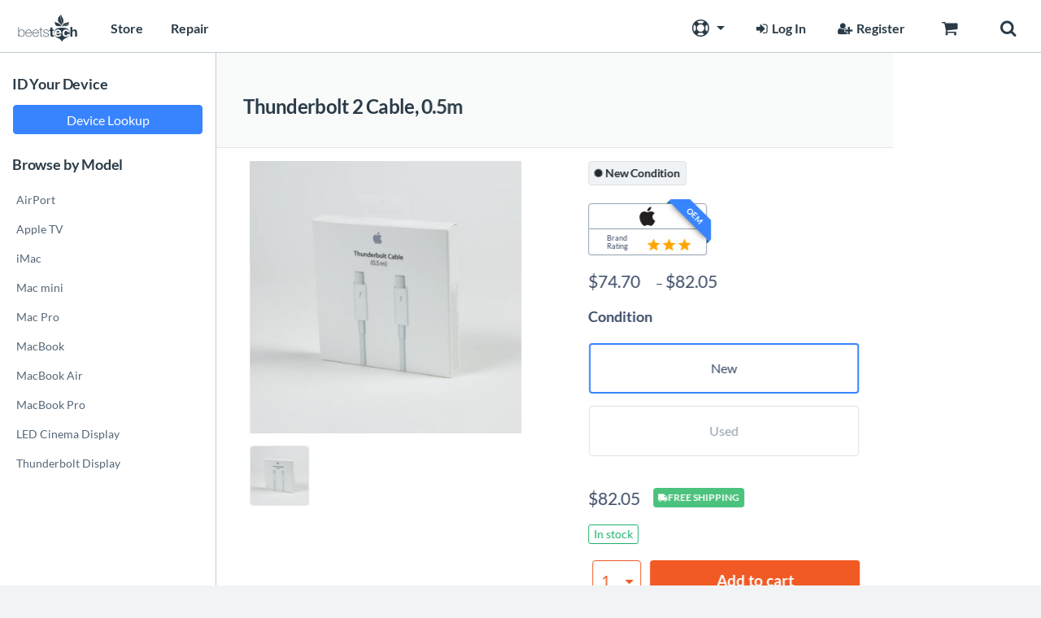

--- FILE ---
content_type: text/html; charset=UTF-8
request_url: https://beetstech.com/product/apple-thunderbolt-2-cable-0-5m-md862ll-a
body_size: 21648
content:
<!doctype html>
<html lang="en">
	<head>
						<link rel="icon" type="image/svg+xml" href="https://beetstech.com/wp-content/themes/beets/dist/images/favicons/favicon.svg?v=1.07">

	<link rel="apple-touch-icon" sizes="180x180" href="https://beetstech.com/wp-content/themes/beets/dist/images/favicons/apple-touch-icon.png?v=1.07">
	<link rel="icon" type="image/png" sizes="32x32" href="https://beetstech.com/wp-content/themes/beets/dist/images/favicons/favicon-32x32.png?v=1.07">
	<link rel="icon" type="image/png" sizes="16x16" href="https://beetstech.com/wp-content/themes/beets/dist/images/favicons/favicon-16x16.png?v=1.07">
	<link rel="manifest" href="/site.webmanifest?v=1.07">
	<link rel="mask-icon" href="https://beetstech.com/wp-content/themes/beets/dist/images/favicons/safari-pinned-tab.svg?v=1.07" color="#000000">
	<meta charset="utf-8">
	<meta http-equiv="X-UA-Compatible" content="IE=edge">
	<meta name="apple-mobile-web-app-capable" content="yes">
	<meta name="apple-mobile-web-app-status-bar-style" content="black">
	<meta name="apple-mobile-web-app-title" content="Beetstech">
	<meta name="application-name" content="Beetstech">
		<meta name="format-detection" content="telephone=no">
	<meta name="msapplication-TileColor" content="#000000">
	<meta name="theme-color" content="#ffffff">
	<meta name="viewport" content="width=device-width, initial-scale=1, shrink-to-fit=no, user-scalable=no">
			<title>(MD862LL/A) Apple Thunderbolt 2 Cable, 0.5m (1.6ft) - A1410</title>
<link data-rocket-prefetch href="https://beacon-v2.helpscout.net" rel="dns-prefetch">
<link data-rocket-prefetch href="https://apis.google.com" rel="dns-prefetch">
<link data-rocket-prefetch href="https://www.gstatic.com" rel="dns-prefetch">
<link data-rocket-prefetch href="https://www.google.com" rel="dns-prefetch">
<link data-rocket-prefetch href="https://accounts.google.com" rel="dns-prefetch">
<style id="rocket-critical-css">/wp-content/themes/beets/style.css /wp-content/themes/beets/dist/styles/* /wp-content/themes/beets-blog/dist/styles/* /wp-content/themes/beets-repair/dist/styles/* /wp-content/themes/beets-store/dist/styles/*</style><link rel="preload" data-rocket-preload as="image" href="https://beetstech.com/wp-content/uploads/3404-n00_00_wcom.webp" fetchpriority="high">

<!-- The SEO Framework by Sybre Waaijer -->
<meta name="robots" content="noarchive" />
<link rel="canonical" href="https://beetstech.com/product/apple-thunderbolt-2-cable-0-5m-md862ll-a" />
<meta name="description" content="The 0.5m (1.6ft) Apple Thunderbolt 2 cable allows you to connect any two Thunderbolt 2 devices. Compatible with OS X v10.7.4 or later or any Thunderbolt equipped Mac computer. Model A1410 &amp; order number MD862LL/A or MD862ZM/A." />
<meta property="og:type" content="product" />
<meta property="og:locale" content="en_US" />
<meta property="og:site_name" content="Beetstech" />
<meta property="og:title" content="(MD862LL/A) Apple Thunderbolt 2 Cable, 0.5m (1.6ft) - A1410" />
<meta property="og:description" content="The 0.5m (1.6ft) Apple Thunderbolt 2 cable allows you to connect any two Thunderbolt 2 devices. Compatible with OS X v10.7.4 or later or any Thunderbolt equipped Mac computer. Model A1410 &amp; order number MD862LL/A or MD862ZM/A." />
<meta property="og:url" content="https://beetstech.com/product/apple-thunderbolt-2-cable-0-5m-md862ll-a" />
<meta property="og:image" content="https://beetstech.com/wp-content/uploads/opt_3406-u00_00_wcom.webp" />
<meta property="og:image:width" content="1600" />
<meta property="og:image:height" content="1600" />
<meta property="og:image:alt" content="Apple Thunderbolt 2 Cable 2m MD861LL/A" />
<meta property="article:published_time" content="2023-10-21T06:02:52+00:00" />
<meta property="article:modified_time" content="2026-01-24T08:00:12+00:00" />
<meta name="twitter:card" content="summary_large_image" />
<meta name="twitter:title" content="(MD862LL/A) Apple Thunderbolt 2 Cable, 0.5m (1.6ft) - A1410" />
<meta name="twitter:description" content="The 0.5m (1.6ft) Apple Thunderbolt 2 cable allows you to connect any two Thunderbolt 2 devices. Compatible with OS X v10.7.4 or later or any Thunderbolt equipped Mac computer. Model A1410 &amp; order number MD862LL/A or MD862ZM/A." />
<meta name="twitter:image" content="https://beetstech.com/wp-content/uploads/opt_3406-u00_00_wcom.webp" />
<meta name="twitter:image:alt" content="Apple Thunderbolt 2 Cable 2m MD861LL/A" />
<script type="application/ld+json">{"@context":"https://schema.org","@graph":[{"@type":"WebSite","@id":"https://beetstech.com/#/schema/WebSite","url":"https://beetstech.com/","name":"Beetstech","description":"Beetstech | Apple replacement parts for iMacs, MacBooks & Mac mini computers","inLanguage":"en-US","potentialAction":{"@type":"SearchAction","target":{"@type":"EntryPoint","urlTemplate":"https://beetstech.com/search/{search_term_string}"},"query-input":"required name=search_term_string"},"publisher":{"@type":"Organization","@id":"https://beetstech.com/#/schema/Organization","name":"Beetstech","url":"https://beetstech.com/","sameAs":["https://www.facebook.com/beetstech","https://twitter.com/beetstech","https://www.instagram.com/beetstech","https://www.youtube.com/channel/UC23YpuVl6G0J5h6HZ0hEQXw/featured","https://www.linkedin.com/company/beetstech/"],"logo":{"@type":"ImageObject","url":"https://beetstech.com/wp-content/uploads/cropped-beetstech-beet-Logo-black-1000x1000.png","contentUrl":"https://beetstech.com/wp-content/uploads/cropped-beetstech-beet-Logo-black-1000x1000.png","width":1000,"height":1000}}},{"@type":"WebPage","@id":"https://beetstech.com/product/apple-thunderbolt-2-cable-0-5m-md862ll-a","url":"https://beetstech.com/product/apple-thunderbolt-2-cable-0-5m-md862ll-a","name":"(MD862LL/A) Apple Thunderbolt 2 Cable, 0.5m (1.6ft) - A1410","description":"The 0.5m (1.6ft) Apple Thunderbolt 2 cable allows you to connect any two Thunderbolt 2 devices. Compatible with OS X v10.7.4 or later or any Thunderbolt equipped Mac computer. Model A1410 & order number MD862LL/A or MD862ZM/A.","inLanguage":"en-US","isPartOf":{"@id":"https://beetstech.com/#/schema/WebSite"},"breadcrumb":{"@type":"BreadcrumbList","@id":"https://beetstech.com/#/schema/BreadcrumbList","itemListElement":[{"@type":"ListItem","position":1,"item":"https://beetstech.com/","name":"Beetstech"},{"@type":"ListItem","position":2,"item":"https://beetstech.com/store","name":"Shop"},{"@type":"ListItem","position":3,"item":"https://beetstech.com/store/apple-accessories","name":"Accessories"},{"@type":"ListItem","position":4,"name":"(MD862LL/A) Apple Thunderbolt 2 Cable, 0.5m (1.6ft) - A1410"}]},"potentialAction":{"@type":"ReadAction","target":"https://beetstech.com/product/apple-thunderbolt-2-cable-0-5m-md862ll-a"},"datePublished":"2023-10-21T06:02:52+00:00","dateModified":"2026-01-24T08:00:12+00:00"}]}</script>
<!-- / The SEO Framework by Sybre Waaijer | 4.00ms meta | 0.11ms boot -->

<link rel='dns-prefetch' href='//www.google.com' />

<style id='wp-img-auto-sizes-contain-inline-css' type='text/css'>
img:is([sizes=auto i],[sizes^="auto," i]){contain-intrinsic-size:3000px 1500px}
/*# sourceURL=wp-img-auto-sizes-contain-inline-css */
</style>
<style id='wp-emoji-styles-inline-css' type='text/css'>

	img.wp-smiley, img.emoji {
		display: inline !important;
		border: none !important;
		box-shadow: none !important;
		height: 1em !important;
		width: 1em !important;
		margin: 0 0.07em !important;
		vertical-align: -0.1em !important;
		background: none !important;
		padding: 0 !important;
	}
/*# sourceURL=wp-emoji-styles-inline-css */
</style>
<style id='classic-theme-styles-inline-css' type='text/css'>
/*! This file is auto-generated */
.wp-block-button__link{color:#fff;background-color:#32373c;border-radius:9999px;box-shadow:none;text-decoration:none;padding:calc(.667em + 2px) calc(1.333em + 2px);font-size:1.125em}.wp-block-file__button{background:#32373c;color:#fff;text-decoration:none}
/*# sourceURL=/wp-includes/css/classic-themes.min.css */
</style>
<style id='woocommerce-inline-inline-css' type='text/css'>
.woocommerce form .form-row .required { visibility: visible; }
/*# sourceURL=woocommerce-inline-inline-css */
</style>
<link rel='preload'  href='https://beetstech.com/wp-content/themes/beets/dist/styles/boots.css?ver=1728739532' data-rocket-async="style" as="style" onload="this.onload=null;this.rel='stylesheet'" onerror="this.removeAttribute('data-rocket-async')"  type='text/css' media='all' />
<link rel='preload'  href='https://beetstech.com/wp-content/themes/beets/dist/styles/beets.css?ver=1760865322' data-rocket-async="style" as="style" onload="this.onload=null;this.rel='stylesheet'" onerror="this.removeAttribute('data-rocket-async')"  type='text/css' media='all' />
<link rel='preload'  href='https://beetstech.com/wp-content/themes/beets-store/dist/styles/store-style.css?ver=1743234013' data-rocket-async="style" as="style" onload="this.onload=null;this.rel='stylesheet'" onerror="this.removeAttribute('data-rocket-async')"  type='text/css' media='all' />
<link rel='preload'  href='https://beetstech.com/wp-content/plugins/smart-variations-images-pro/assets/css/woo_svi.min.css' data-rocket-async="style" as="style" onload="this.onload=null;this.rel='stylesheet'" onerror="this.removeAttribute('data-rocket-async')"  type='text/css' media='all' />
<link rel='preload'  href='https://beetstech.com/wp-content/themes/beets/dist/styles/embedded-woff.css?ver=1597582456' data-rocket-async="style" as="style" onload="this.onload=null;this.rel='stylesheet'" onerror="this.removeAttribute('data-rocket-async')"  type='text/css' media='all' />
<link rel='preload'  href='https://beetstech.com/wp-content/themes/beets/dist/styles/amaran.min.css?ver=6.9' data-rocket-async="style" as="style" onload="this.onload=null;this.rel='stylesheet'" onerror="this.removeAttribute('data-rocket-async')"  type='text/css' media='all' />
<script type="text/javascript" src="https://beetstech.com/wp-content/plugins/enable-jquery-migrate-helper/js/jquery-1.12.4-wp.js?ver=1.12.4-wp" id="jquery-core-js"></script>
<script type="text/javascript" src="https://beetstech.com/wp-content/plugins/enable-jquery-migrate-helper/js/jquery-migrate-1.4.1-wp.js?ver=1.4.1-wp" id="jquery-migrate-js"></script>
<script type="text/javascript" id="file_uploads_nfpluginsettings-js-extra">
/* <![CDATA[ */
var params = {"clearLogRestUrl":"https://beetstech.com/api/nf-file-uploads/debug-log/delete-all","clearLogButtonId":"file_uploads_clear_debug_logger","downloadLogRestUrl":"https://beetstech.com/api/nf-file-uploads/debug-log/get-all","downloadLogButtonId":"file_uploads_download_debug_logger"};
//# sourceURL=file_uploads_nfpluginsettings-js-extra
/* ]]> */
</script>
<script type="text/javascript" src="https://beetstech.com/wp-content/plugins/ninja-forms-uploads/assets/js/nfpluginsettings.js?ver=3.3.24" id="file_uploads_nfpluginsettings-js" data-rocket-defer defer></script>
<script type="text/javascript" src="https://beetstech.com/wp-content/plugins/wp-sentry-integration/public/wp-sentry-browser.min.js?ver=8.10.0" id="wp-sentry-browser-bundle-js" data-rocket-defer defer></script>
<script type="text/javascript" id="wp-sentry-browser-js-extra">
/* <![CDATA[ */
var wp_sentry = {"environment":"production","release":"1.0.1","context":{"tags":{"wordpress":"6.9","language":"en-US"}},"dsn":"https://9d606f08f9874ac49f62ad3ba514cfad@sentry.io/215070"};
//# sourceURL=wp-sentry-browser-js-extra
/* ]]> */
</script>
<script type="text/javascript" src="https://beetstech.com/wp-content/plugins/wp-sentry-integration/public/wp-sentry-init.js?ver=8.10.0" id="wp-sentry-browser-js" data-rocket-defer defer></script>
<script type="text/javascript" id="wc-single-product-js-extra">
/* <![CDATA[ */
var wc_single_product_params = {"i18n_required_rating_text":"Please select a rating","review_rating_required":"yes","flexslider":{"rtl":false,"animation":"slide","smoothHeight":true,"directionNav":false,"controlNav":"thumbnails","slideshow":false,"animationSpeed":500,"animationLoop":false,"allowOneSlide":false},"zoom_enabled":"","zoom_options":[],"photoswipe_enabled":"1","photoswipe_options":{"shareEl":false,"closeOnScroll":false,"history":false,"hideAnimationDuration":0,"showAnimationDuration":0},"flexslider_enabled":"1"};
//# sourceURL=wc-single-product-js-extra
/* ]]> */
</script>
<script type="text/javascript" src="https://beetstech.com/wp-content/plugins/woocommerce/assets/js/frontend/single-product.min.js?ver=9.4.4" id="wc-single-product-js" defer="defer" data-wp-strategy="defer"></script>
<script type="text/javascript" id="woocommerce-waitlist-plugin-script-js-extra">
/* <![CDATA[ */
var wew_ajax_object = {"ajax_url":"https://beetstech.com/wp-admin/admin-ajax.php","spinner":"https://beetstech.com/wp-admin/images/spinner.gif","texts":{"subscribe":"Request Stock Alert","insert":"Your email address","proceed":"Subscribe","pending":"WooWaitlist Activation Pending"}};
//# sourceURL=woocommerce-waitlist-plugin-script-js-extra
/* ]]> */
</script>
<script type="text/javascript" src="https://beetstech.com/wp-content/plugins/woocommerce-waitlist/public/assets/js/public.js?ver=4.0.3" id="woocommerce-waitlist-plugin-script-js" data-rocket-defer defer></script>
<script type="text/javascript" src="https://beetstech.com/wp-content/plugins/help-scout-desk/resources/front-end/js/hsd-beacon.js?ver=6.5.6" id="hsd-beacon-js" data-rocket-defer defer></script>
<!-- Stream WordPress user activity plugin v4.1.1 -->
<meta name="generator" content="Redux 4.5.10" />	<noscript><style>.woocommerce-product-gallery{ opacity: 1 !important; }</style></noscript>
	<script>function perfmatters_check_cart_fragments(){if(null!==document.getElementById("perfmatters-cart-fragments"))return!1;if(document.cookie.match("(^|;) ?woocommerce_cart_hash=([^;]*)(;|$)")){var e=document.createElement("script");e.id="perfmatters-cart-fragments",e.src="https://beetstech.com/wp-content/plugins/woocommerce/assets/js/frontend/cart-fragments.min.js",e.async=!0,document.head.appendChild(e)}}perfmatters_check_cart_fragments(),document.addEventListener("click",function(){setTimeout(perfmatters_check_cart_fragments,1e3)});</script><style class='wp-fonts-local' type='text/css'>
@font-face{font-family:Inter;font-style:normal;font-weight:300 900;font-display:fallback;src:url('https://beetstech.com/wp-content/plugins/woocommerce/assets/fonts/Inter-VariableFont_slnt,wght.woff2') format('woff2');font-stretch:normal;}
@font-face{font-family:Cardo;font-style:normal;font-weight:400;font-display:fallback;src:url('https://beetstech.com/wp-content/plugins/woocommerce/assets/fonts/cardo_normal_400.woff2') format('woff2');}
</style>
<noscript><style id="rocket-lazyload-nojs-css">.rll-youtube-player, [data-lazy-src]{display:none !important;}</style></noscript><script>
/*! loadCSS rel=preload polyfill. [c]2017 Filament Group, Inc. MIT License */
(function(w){"use strict";if(!w.loadCSS){w.loadCSS=function(){}}
var rp=loadCSS.relpreload={};rp.support=(function(){var ret;try{ret=w.document.createElement("link").relList.supports("preload")}catch(e){ret=!1}
return function(){return ret}})();rp.bindMediaToggle=function(link){var finalMedia=link.media||"all";function enableStylesheet(){link.media=finalMedia}
if(link.addEventListener){link.addEventListener("load",enableStylesheet)}else if(link.attachEvent){link.attachEvent("onload",enableStylesheet)}
setTimeout(function(){link.rel="stylesheet";link.media="only x"});setTimeout(enableStylesheet,3000)};rp.poly=function(){if(rp.support()){return}
var links=w.document.getElementsByTagName("link");for(var i=0;i<links.length;i++){var link=links[i];if(link.rel==="preload"&&link.getAttribute("as")==="style"&&!link.getAttribute("data-loadcss")){link.setAttribute("data-loadcss",!0);rp.bindMediaToggle(link)}}};if(!rp.support()){rp.poly();var run=w.setInterval(rp.poly,500);if(w.addEventListener){w.addEventListener("load",function(){rp.poly();w.clearInterval(run)})}else if(w.attachEvent){w.attachEvent("onload",function(){rp.poly();w.clearInterval(run)})}}
if(typeof exports!=="undefined"){exports.loadCSS=loadCSS}
else{w.loadCSS=loadCSS}}(typeof global!=="undefined"?global:this))
</script>		
	<script>document.documentElement.className='js';</script>

		
		<script type="application/ld+json">{"@context":"https:\/\/schema.org\/","@type":"Organization","url":"https:\/\/beetstech.com\/","logo":"https:\/\/beetstech.com\/wp-content\/uploads\/beets\/beetstech-the-logo.svg","contactPoint":{"@type":"ContactPoint","telephone":"+1-855-886-0300","contactType":"customer service","contactOption":"TollFree"}}</script>

		<script type="text/javascript">!function(e,t,n){function a(){var e=t.getElementsByTagName("script")[0],n=t.createElement("script");n.type="text/javascript",n.async=!0,n.src="https://beacon-v2.helpscout.net",e.parentNode.insertBefore(n,e)}if(e.Beacon=n=function(t,n,a){e.Beacon.readyQueue.push({method:t,options:n,data:a})},n.readyQueue=[],"complete"===t.readyState)return a();e.attachEvent?e.attachEvent("onload",a):e.addEventListener("load",a,!1)}(window,document,window.Beacon||function(){});</script><script>window.Beacon('init', 'ee7ec89d-1ff8-407b-a9b1-a924734eb8ea')</script>

		<script>jQuery.migrateMute = true;</script>
				<style id='global-styles-inline-css' type='text/css'>
:root{--wp--preset--aspect-ratio--square: 1;--wp--preset--aspect-ratio--4-3: 4/3;--wp--preset--aspect-ratio--3-4: 3/4;--wp--preset--aspect-ratio--3-2: 3/2;--wp--preset--aspect-ratio--2-3: 2/3;--wp--preset--aspect-ratio--16-9: 16/9;--wp--preset--aspect-ratio--9-16: 9/16;--wp--preset--color--black: #000000;--wp--preset--color--cyan-bluish-gray: #abb8c3;--wp--preset--color--white: #ffffff;--wp--preset--color--pale-pink: #f78da7;--wp--preset--color--vivid-red: #cf2e2e;--wp--preset--color--luminous-vivid-orange: #ff6900;--wp--preset--color--luminous-vivid-amber: #fcb900;--wp--preset--color--light-green-cyan: #7bdcb5;--wp--preset--color--vivid-green-cyan: #00d084;--wp--preset--color--pale-cyan-blue: #8ed1fc;--wp--preset--color--vivid-cyan-blue: #0693e3;--wp--preset--color--vivid-purple: #9b51e0;--wp--preset--gradient--vivid-cyan-blue-to-vivid-purple: linear-gradient(135deg,rgb(6,147,227) 0%,rgb(155,81,224) 100%);--wp--preset--gradient--light-green-cyan-to-vivid-green-cyan: linear-gradient(135deg,rgb(122,220,180) 0%,rgb(0,208,130) 100%);--wp--preset--gradient--luminous-vivid-amber-to-luminous-vivid-orange: linear-gradient(135deg,rgb(252,185,0) 0%,rgb(255,105,0) 100%);--wp--preset--gradient--luminous-vivid-orange-to-vivid-red: linear-gradient(135deg,rgb(255,105,0) 0%,rgb(207,46,46) 100%);--wp--preset--gradient--very-light-gray-to-cyan-bluish-gray: linear-gradient(135deg,rgb(238,238,238) 0%,rgb(169,184,195) 100%);--wp--preset--gradient--cool-to-warm-spectrum: linear-gradient(135deg,rgb(74,234,220) 0%,rgb(151,120,209) 20%,rgb(207,42,186) 40%,rgb(238,44,130) 60%,rgb(251,105,98) 80%,rgb(254,248,76) 100%);--wp--preset--gradient--blush-light-purple: linear-gradient(135deg,rgb(255,206,236) 0%,rgb(152,150,240) 100%);--wp--preset--gradient--blush-bordeaux: linear-gradient(135deg,rgb(254,205,165) 0%,rgb(254,45,45) 50%,rgb(107,0,62) 100%);--wp--preset--gradient--luminous-dusk: linear-gradient(135deg,rgb(255,203,112) 0%,rgb(199,81,192) 50%,rgb(65,88,208) 100%);--wp--preset--gradient--pale-ocean: linear-gradient(135deg,rgb(255,245,203) 0%,rgb(182,227,212) 50%,rgb(51,167,181) 100%);--wp--preset--gradient--electric-grass: linear-gradient(135deg,rgb(202,248,128) 0%,rgb(113,206,126) 100%);--wp--preset--gradient--midnight: linear-gradient(135deg,rgb(2,3,129) 0%,rgb(40,116,252) 100%);--wp--preset--font-size--small: 13px;--wp--preset--font-size--medium: 20px;--wp--preset--font-size--large: 36px;--wp--preset--font-size--x-large: 42px;--wp--preset--font-family--inter: "Inter", sans-serif;--wp--preset--font-family--cardo: Cardo;--wp--preset--spacing--20: 0.44rem;--wp--preset--spacing--30: 0.67rem;--wp--preset--spacing--40: 1rem;--wp--preset--spacing--50: 1.5rem;--wp--preset--spacing--60: 2.25rem;--wp--preset--spacing--70: 3.38rem;--wp--preset--spacing--80: 5.06rem;--wp--preset--shadow--natural: 6px 6px 9px rgba(0, 0, 0, 0.2);--wp--preset--shadow--deep: 12px 12px 50px rgba(0, 0, 0, 0.4);--wp--preset--shadow--sharp: 6px 6px 0px rgba(0, 0, 0, 0.2);--wp--preset--shadow--outlined: 6px 6px 0px -3px rgb(255, 255, 255), 6px 6px rgb(0, 0, 0);--wp--preset--shadow--crisp: 6px 6px 0px rgb(0, 0, 0);}:where(.is-layout-flex){gap: 0.5em;}:where(.is-layout-grid){gap: 0.5em;}body .is-layout-flex{display: flex;}.is-layout-flex{flex-wrap: wrap;align-items: center;}.is-layout-flex > :is(*, div){margin: 0;}body .is-layout-grid{display: grid;}.is-layout-grid > :is(*, div){margin: 0;}:where(.wp-block-columns.is-layout-flex){gap: 2em;}:where(.wp-block-columns.is-layout-grid){gap: 2em;}:where(.wp-block-post-template.is-layout-flex){gap: 1.25em;}:where(.wp-block-post-template.is-layout-grid){gap: 1.25em;}.has-black-color{color: var(--wp--preset--color--black) !important;}.has-cyan-bluish-gray-color{color: var(--wp--preset--color--cyan-bluish-gray) !important;}.has-white-color{color: var(--wp--preset--color--white) !important;}.has-pale-pink-color{color: var(--wp--preset--color--pale-pink) !important;}.has-vivid-red-color{color: var(--wp--preset--color--vivid-red) !important;}.has-luminous-vivid-orange-color{color: var(--wp--preset--color--luminous-vivid-orange) !important;}.has-luminous-vivid-amber-color{color: var(--wp--preset--color--luminous-vivid-amber) !important;}.has-light-green-cyan-color{color: var(--wp--preset--color--light-green-cyan) !important;}.has-vivid-green-cyan-color{color: var(--wp--preset--color--vivid-green-cyan) !important;}.has-pale-cyan-blue-color{color: var(--wp--preset--color--pale-cyan-blue) !important;}.has-vivid-cyan-blue-color{color: var(--wp--preset--color--vivid-cyan-blue) !important;}.has-vivid-purple-color{color: var(--wp--preset--color--vivid-purple) !important;}.has-black-background-color{background-color: var(--wp--preset--color--black) !important;}.has-cyan-bluish-gray-background-color{background-color: var(--wp--preset--color--cyan-bluish-gray) !important;}.has-white-background-color{background-color: var(--wp--preset--color--white) !important;}.has-pale-pink-background-color{background-color: var(--wp--preset--color--pale-pink) !important;}.has-vivid-red-background-color{background-color: var(--wp--preset--color--vivid-red) !important;}.has-luminous-vivid-orange-background-color{background-color: var(--wp--preset--color--luminous-vivid-orange) !important;}.has-luminous-vivid-amber-background-color{background-color: var(--wp--preset--color--luminous-vivid-amber) !important;}.has-light-green-cyan-background-color{background-color: var(--wp--preset--color--light-green-cyan) !important;}.has-vivid-green-cyan-background-color{background-color: var(--wp--preset--color--vivid-green-cyan) !important;}.has-pale-cyan-blue-background-color{background-color: var(--wp--preset--color--pale-cyan-blue) !important;}.has-vivid-cyan-blue-background-color{background-color: var(--wp--preset--color--vivid-cyan-blue) !important;}.has-vivid-purple-background-color{background-color: var(--wp--preset--color--vivid-purple) !important;}.has-black-border-color{border-color: var(--wp--preset--color--black) !important;}.has-cyan-bluish-gray-border-color{border-color: var(--wp--preset--color--cyan-bluish-gray) !important;}.has-white-border-color{border-color: var(--wp--preset--color--white) !important;}.has-pale-pink-border-color{border-color: var(--wp--preset--color--pale-pink) !important;}.has-vivid-red-border-color{border-color: var(--wp--preset--color--vivid-red) !important;}.has-luminous-vivid-orange-border-color{border-color: var(--wp--preset--color--luminous-vivid-orange) !important;}.has-luminous-vivid-amber-border-color{border-color: var(--wp--preset--color--luminous-vivid-amber) !important;}.has-light-green-cyan-border-color{border-color: var(--wp--preset--color--light-green-cyan) !important;}.has-vivid-green-cyan-border-color{border-color: var(--wp--preset--color--vivid-green-cyan) !important;}.has-pale-cyan-blue-border-color{border-color: var(--wp--preset--color--pale-cyan-blue) !important;}.has-vivid-cyan-blue-border-color{border-color: var(--wp--preset--color--vivid-cyan-blue) !important;}.has-vivid-purple-border-color{border-color: var(--wp--preset--color--vivid-purple) !important;}.has-vivid-cyan-blue-to-vivid-purple-gradient-background{background: var(--wp--preset--gradient--vivid-cyan-blue-to-vivid-purple) !important;}.has-light-green-cyan-to-vivid-green-cyan-gradient-background{background: var(--wp--preset--gradient--light-green-cyan-to-vivid-green-cyan) !important;}.has-luminous-vivid-amber-to-luminous-vivid-orange-gradient-background{background: var(--wp--preset--gradient--luminous-vivid-amber-to-luminous-vivid-orange) !important;}.has-luminous-vivid-orange-to-vivid-red-gradient-background{background: var(--wp--preset--gradient--luminous-vivid-orange-to-vivid-red) !important;}.has-very-light-gray-to-cyan-bluish-gray-gradient-background{background: var(--wp--preset--gradient--very-light-gray-to-cyan-bluish-gray) !important;}.has-cool-to-warm-spectrum-gradient-background{background: var(--wp--preset--gradient--cool-to-warm-spectrum) !important;}.has-blush-light-purple-gradient-background{background: var(--wp--preset--gradient--blush-light-purple) !important;}.has-blush-bordeaux-gradient-background{background: var(--wp--preset--gradient--blush-bordeaux) !important;}.has-luminous-dusk-gradient-background{background: var(--wp--preset--gradient--luminous-dusk) !important;}.has-pale-ocean-gradient-background{background: var(--wp--preset--gradient--pale-ocean) !important;}.has-electric-grass-gradient-background{background: var(--wp--preset--gradient--electric-grass) !important;}.has-midnight-gradient-background{background: var(--wp--preset--gradient--midnight) !important;}.has-small-font-size{font-size: var(--wp--preset--font-size--small) !important;}.has-medium-font-size{font-size: var(--wp--preset--font-size--medium) !important;}.has-large-font-size{font-size: var(--wp--preset--font-size--large) !important;}.has-x-large-font-size{font-size: var(--wp--preset--font-size--x-large) !important;}
/*# sourceURL=global-styles-inline-css */
</style>
</head>
	<body class="wp-singular product-template-default single single-product postid-197304 wp-theme-beets wp-child-theme-beets-store theme-beets wc-braintree-body woocommerce woocommerce-page woocommerce-no-js beetstech-store beetstech osx">
				<div  id="dark-overlay"></div>

		<nav id="mobile-nav-menu">
			<div id="mobile-menu-top" class="menu-item">
				<a href="#" id="close-menu"><i class="bts bts-arrow-left"></i>Back</a>
			</div>

			
			<ul id="mobile-nav-menu-list" class="menu">
				<li id="bts_menu_store" class="menu-item">
					<a class="bts-store-reset" href="https://beetstech.com/store"><i class="bts bts-shop"></i>Store</a>
				</li>
				<li id="bts_menu_support" class="menu-item dropdown">
					<a href="#" class="dropdown-toggle"><i class="bts bts-life-ring"></i>Support</a>
					<ul class="dropdown-menu">
						<li><a href="https://help.beetstech.com"><i class="bts bts-file-text"></i>Help Center</a></li>
						<li><a href="https://beetstech.com/help"><i class="bts bts-headset"></i>Contact Us</a></li>					</ul>
				</li>
				<li id="bts_menu_cart" class="menu-item">
					<a href="https://beetstech.com/cart"><i class="bts bts-shopping-cart-fa"></i>Cart</a>
				</li>
							<li id="bts_menu_login" class="menu-item">
					<a href="https://beetstech.com/login"><i class="bts bts-sign-in"></i>Log In</a>
				</li>
				<li id="bts_menu_register" class="menu-item">
					<a href="https://beetstech.com/register/"><i class="bts bts-user-plus"></i>Register</a>
				</li>
						</ul>
		</nav>

		<div  id="page-container">
			<div  id="top-header">
				<div  id="bts_menu_search">
					<div id="sm-wrap" class="pb-6">
						<div class="sm-header d-flex justify-content-between ">
							<div class="sm-title">
								<h2><i class="bts bts-the-brain color-bts-blue mr-3"></i>SentientSearch</h2>
							</div>
							<div class="sm-close" title="Close (ESC.)">
								<i class="bts bts-close"></i>
							</div>
						</div>
						<div id="adl_search_bar">
							
<div v-bind:id='name + "-search-scroll-anchor"'></div>

<div class="bts-adl-main-content bts_search">
	<div class="bts-adl-content-area clearfix" v-cloak>
		<div class="bts-adl-left-area container-fluid pb-3">

			<section class="row bts-adl-form" class="mb-4">
				<div class="bts-adl-form-wrapper w-100">
					<h1 class="text-center">Apple Serial Number Search</h1>
					<h3 class="text-center">Find Devices &amp; Parts</h3>
					<div class="lookup-form">
						<form name="alu-form" id="alu-submit-form" v-on:submit.prevent>
							<input v-model.trim="session.search" id="bts-adl-input" class="input-large" name="alu-input" placeholder="Keyword or serial number" type="text" ref="ssearchInput">
							<span class="bts-adl-button-exterior">
								<input v-on:click="showRecaptcha" type="submit" name="alu-submit" class="alu_submit" id="recaptcha-submit" value="" title="Search (RETURN, ENTER)">
								<i class="bts bts-search-fa"></i>
							</span>
							<label type="hidden" for="bts-adl-input">Device identifier or part keyword</label>
							<div class="g-invisible-recaptcha" v-bind:id="recaptchaId"></div>
						</form>
					</div>
				</div>
			</section>

			<component v-if="default_loader_loading" class="bts_search-loader bts_search-default_loader" is="loader-component"></component>

			<div class="bts-us-container" v-bind:style="{ opacity: default_loader_opacity }">

				<tabs ref="tabs">
					<tab id="info" name="Search Docs" :selected="true">
						<section class="bts-adl-instructions">
							<div class="sm-instructions">
								<p class="sm-intro-text">Introducing Sentient Search. The parts and device search that simply knows what you're trying to find.</p>
								<div class="sm-instructions-group mb-6">
									<p><strong>Lookup Apple Devices - Search By:</strong></p>
									<div>Serial number <pre v-on:click="copyPaste('example-sn')" class="clickable my-2" id="example-sn">C02Q64CKGPLM</pre></div>
									<div>EMC number <pre v-on:click="copyPaste('example-emcNum')" class="clickable my-2" id="example-emcNum">2909</pre></div>
									<div>Order Number <pre v-on:click="copyPaste('example-orderNum')" class="clickable my-2" id="example-orderNum">MJLQ2LL/A</pre></div>
									<div>Model identifier <pre v-on:click="copyPaste('example-modelId')" class="clickable my-2" id="example-modelId">MacBookPro11,4</pre></div>
									<div>Model number <pre v-on:click="copyPaste('example-modelNum')" class="clickable my-2" id="example-modelNum">A1398</pre></div>
								</div>
								<div class="sm-instructions-group mb-6">
									<p><strong>Lookup Apple Parts - Search By:</strong></p>
									<div>Apple Part Number (APN) <pre v-on:click="copyPaste('example-apn')" class="clickable my-2" id="example-apn">661-02526</pre></div>
									<div>Printed Part Number (PPN) <pre v-on:click="copyPaste('example-ppn')" class="clickable my-2" id="example-ppn">820-00138-A</pre></div>
									<div>Any combination of relevant keywords <pre v-on:click="copyPaste('example-keywords')" class="clickable my-2" id="example-keywords">macbook pro mid 2015 logic board</pre></div>
								</div>
								<ul class="sm-instructions-qs">
									<li class="c-list mb-3"><p id="win_return" class="keyboard-key">enter</p><p id="mac_return" class="keyboard-key">return</p> to search | <p id="keyboard-key-esc" class="keyboard-key">esc</p> to dismiss</li>
									<li class="c-list mb-3">Access the Sentient Search at any time by pressing <p id='keyboard-key-cmd' class='keyboard-key'>CMD</p>+<p id='keyboard-key-b' class='keyboard-key'>B</p> or <p id='keyboard-key-control' class='keyboard-key'>CTRL</p>+<p id='keyboard-key-b' class='keyboard-key'>B</p>.</li>
								</ul>
							</div>
						</section>
					</tab>

					<tab id="results" name="Results">
						<div v-if="dym.length > 1" class="bts-dym">
							<p><strong>Did you mean:</strong> <a href="#" v-on:click.prevent="did_you_mean()" class="clickable">{{dym}}</a></p>
						</div>

						<div class="device-results">
							<div v-if="deviceData.results.length > 0" class="device-wrapper">
								<div v-for="device in deviceData.results" class="bts-adl-search-title device-single-wrapper bts-adl_device_row">
									<div class="bts-adl_device_img_container">
										<img v-bind:src="device.img_url" v-bind:alt="device.apple_device">
									</div>
									<div class="bts-adl_device_specs_container">
										<span v-if="deviceData.results.length > 1" v-on:click="filter_devices(device)">
											<h3 class="clickable">{{device.apple_device}}</h3>
										</span>
										<span v-if="deviceData.results.length === 1">
											<h3 class="not-clickable">{{device.apple_device}}</h3>
										</span>
										<div class="model-specs">
											<b>Model Number:</b> {{formatString(device.model_number)}}
										</div>
										<div v-if="device.order_number" class="model-specs">
											<b>Order Number:</b> {{formatString(device.order_number)}}
										</div>
										<div class="model-specs">
											<b>Model Identifier:</b> {{formatString(device.model_identifier)}}
										</div>
										<div class="model-specs">
											<b>EMC Number:</b> {{formatString(device.emc_number)}}
										</div>
										<div v-if="device.notes" class="model-specs">
											<b>Notes:</b> {{device.notes}}
										</div>
									</div>
									<div v-if="deviceData.selected !== null && devicesResponse.length > 1" v-on:click="unfilter_devices" class="btn-unselect" title="Deselect device">
										<i class="bts bts-close"></i>
									</div>
								</div>
							</div>

							<div class="device-wrapper no-results border-bottom" v-else-if="session.search_type !== 'none' && deviceData.results.length === 0">
								<div class="beetstech-not-found">
									<p>No devices found</p>
								</div>
							</div>
						</div>

						<div class="bts-adl-results" v-if="max_products > 0">
							<div class="bts-adl-results-left bts-mobile-sidebar momentum" id="bts-adl-filter-menu">
								<div class="bts-adl-results-sidebar" v-bind:style="{ opacity: default_loader_opacity }">
									<div class="bts-adl-mobile-filters-close sm-close" v-on:click="close_mobile_sidebar" title="Close (ESC.)">
										<i class="bts bts-close"></i>
									</div>
									<h5>Filter</h5>
									<form name="results-form" id="submit" v-on:submit.prevent>
										<ul data-operator="or" class="bts-adl-results-sidebar-checkbox">
											<li v-for="cat in categories">
												<input type="checkbox" name="cat[]" :id="name+cat.term_id" :value="cat.term_id" v-model="session.checked_products">
												<label :for="name+cat.term_id">{{cat.name.replace('amp;','')}}</label>
											</li>
										</ul>

										<button v-on:click="clear_categories" class="btn btn-secondary bts-adl-results-sidebar-submit" type="reset">Clear</button>
									</form>

								</div>
							</div> <!-- #bts-adl-filter-menu -->

							<component v-if="loader_loading" class="bts_search-loader bts_search-product_loader" is="loader-component"></component>

							<div class="bts-adl-results-main" v-bind:style="{ visibility: products_visible }">
								<div class="bts-adl-mobile-filters-open"><span v-on:click="open_mobile_sidebar" class="btn-hidden" id="brn-filter-button">Filter</span></div>

								<div class="bts-adl-results-products">
									<transition-group name="fade">
										<div class="bts_product_row" is="product-component" v-for="product in products" v-bind:product="product" v-bind:devices="deviceData.results" v-bind:admin="admin" :key="product.permalink"></div>
									</transition-group>
								</div>
							</div> <!-- #bts-adl-results-main -->

							<!-- Pagination -->
							<div v-if="max_pages > 1" class="product_nav_bar product_nav_bar-bottom">
								<nav>
									<h5 class="mb-0 text-center">Page {{session.page}} of {{max_pages}}</h5>
									<ul class="pagination pagination-lg pb-3 pt-4">
										<li v-if="session.page > 1" class="page-item">
											<span v-on:click="page_down" class="page-link">
												<i class="bts bts-chevron-left"></i>
											</span>
										</li>
										<li v-if="session.page < max_pages" class="page-item">
											<span v-on:click="page_up" class="page-link">
												<i class="bts bts-chevron-right"></i>
											</span>
										</li>
									</ul>
								</nav>
							</div>
						</div> <!-- #bts-adl-results -->

						<div v-else class="bts-adl-results">
							<div class="bts-adl-results-products">
								<div class="product-wrapper no-results">
									<div class="beetstech-not-found border-bottom">
										<p v-if="deviceData.results.length === 0">No products found</p>
										<p v-else-if="deviceData.results.length === 1">No compatible products found</p>
										<p v-else>No related products found</p>
									</div>
									<div class="card">
										<div class="card-body text-center">
											<p>Is there a part, tool or other item that we don't carry and you'd like to see?</p>
											<a class="btn btn-primary" href="/request-an-item">Request an Item</a>
										</div>
									</div>
								</div>
							</div>
						</div>
					</tab>
				</tabs>
			</div>
		</div>
	</div>
</div>
						</div>
					</div>
				</div>

					<!-- Desktop Nav Menu -->
					<div  id="header" class="header-container clearfix">
						<div id="desktop-menu">
							<div id="menu-toggle" class="menu-item">
								<a href="#"><i class="bts bts-bars"></i>Menu</a>
							</div>

							<div id="menu-home" class="menu-item">
								<a class="bts-store-reset" href="https://beetstech.com/store" title="Go to home page"><i class="bts bts-beetstech" id="bts-beetstech-home" aria-hidden="true"></i></a>
							</div>

							<nav id="nav-menu">
								<ul id="desktop-nav-left" class="menu">
									<li id="bts_menu_store" class="menu-item">
										<a class="bts-store-reset" href="https://beetstech.com/store">Store</a>
									</li>
									<li id="bts_menu_repair" class="menu-item">
										<a class="bts-store-reset" href="https://beetstech.com/repair">Repair</a>
									</li>
								</ul>

								<ul id="desktop-nav-right" class="menu">
									<li id="bts_menu_support" class="menu-item dropdown">
										<a href="#" class="dropdown-toggle"><i class="bts bts-life-ring fs-130"></i></a>
										<ul class="dropdown-menu">
											<li><a href="https://help.beetstech.com"><i class="bts bts-file-text"></i>Help Center</a></li>
											<li><a href="/help"><i class="bts bts-headset"></i>Contact Us</a></li>										</ul>
									</li>

									
									<li id="bts_menu_login" class="menu-item">
										<a href="https://beetstech.com/login"><i class="bts bts-sign-in"></i>Log In</a>
									</li>
									<li id="bts_menu_register" class="menu-item">
										<a href="https://beetstech.com/register/"><i class="bts bts-user-plus"></i>Register</a>
									</li>

									
																		<li id="bts_menu_cart" class="menu-item">
										<a href="https://beetstech.com/cart"><i class="bts bts-shopping-cart-fa fs-130"></i></a>
									</li>
									<li>
										<div id="nav-menu-search">
											<div id="desktop-search-item" class="menu-item">
												<a href="#"><i class="bts bts-search-fa fs-130"></i></a>
											</div>
										</div>
									</li>

									
								</ul>
							</nav> <!-- #nav-menu -->

							<ul id="nav-menu-search" class="nav-search-mobile">
								<li id="mobile-search-item" class="menu-item">
									<a href="#"><i class="bts bts-search-fa"></i>Search</a>
								</li>
							</ul>

						</div> <!-- #desktop-menu -->

					</div> <!-- .container -->

				</div> <!-- #top-header -->

				<div  id="main-area">

	
    <div  class="wrapper" id="page-wrapper">
        <div id="main-content">
			<div id="content">
				<div id="content-area" class="clearfix">
					<div id="right-area"><div class="woocommerce single-product-title"><div class="product" id="bts_single-product-header"><h1 class="product_title entry-title">Thunderbolt 2 Cable, 0.5m</h1></div></div>
		
			<div id="product-197304" class="product type-product post-197304 status-publish first instock product_cat-7852 product_cat-7853 product_cat-7854 product_cat-7855 product_cat-7856 product_cat-7857 product_cat-7858 product_cat-7859 product_cat-7860 product_cat-7862 product_cat-7863 product_cat-7864 product_cat-7865 product_cat-7866 product_cat-7867 product_cat-7868 product_cat-7869 product_cat-7870 product_cat-7871 product_cat-7872 product_cat-7873 product_cat-7874 product_cat-7875 product_cat-7876 product_cat-7877 product_cat-7878 product_cat-7879 product_cat-7882 product_cat-7883 product_cat-7884 product_cat-7885 product_cat-7886 product_cat-7927 product_cat-7888 product_cat-7889 product_cat-7890 product_cat-7891 product_cat-7892 product_cat-7893 product_cat-7894 product_cat-7911 product_cat-7895 product_cat-7896 product_cat-7898 product_cat-7899 product_cat-7900 product_cat-7901 product_cat-7902 product_cat-7903 product_cat-7906 product_cat-apple-accessories product_cat-cables product_cat-imac product_cat-imac-21-5-inch-a1311 product_cat-imac-21-5-inch-a1418 product_cat-imac-21-5-inch-a1311-late-2011 product_cat-imac-21-5-inch-a1311-mid-2011 product_cat-imac-21-5-inch-a1418-early-2013 product_cat-imac-21-5-inch-a1418-late-2012 product_cat-imac-21-5-inch-a1418-late-2013-emc-2638 product_cat-imac-21-5-inch-a1418-late-2013-emc-2742 product_cat-imac-21-5-inch-a1418-late-2015 product_cat-imac-21-5-inch-a1418-mid-2014 product_cat-imac-27-inch-a1312 product_cat-imac-27-inch-a1419 product_cat-imac-27-inch-a1312-mid-2011 product_cat-imac-27-inch-a1419-late-2012 product_cat-imac-27-inch-a1419-late-2013 product_cat-imac-27-inch-a1419-late-2014 product_cat-imac-27-inch-a1419-mid-2015 product_cat-imac-27-inch-a1419-late-2015 product_cat-mac-mini product_cat-mac-mini-unibody-a1347 product_cat-mac-mini-unibody-a1347-late-2012 product_cat-mac-mini-unibody-a1347-late-2014 product_cat-mac-mini-unibody-a1347-mid-2011 product_cat-mac-pro product_cat-mac-pro-a1481 product_cat-mac-pro-a1481-late-2013 product_cat-macbook-air product_cat-macbook-air-11-inch-a1370 product_cat-macbook-air-11-inch-a1465 product_cat-macbook-air-11-inch-a1370-mid-2011 product_cat-macbook-air-11-inch-a1465-early-2014 product_cat-macbook-air-11-inch-a1465-early-2015 product_cat-macbook-air-11-inch-a1465-mid-2012 product_cat-macbook-air-11-inch-a1465-mid-2013 product_cat-macbook-air-13-inch-a1369 product_cat-macbook-air-13-inch-a1466 product_cat-macbook-air-13-inch-a1369-mid-2011 product_cat-macbook-air-13-inch-a1466-early-2014 product_cat-macbook-air-13-inch-a1466-early-2015 product_cat-macbook-air-13-inch-a1466-mid-2012 product_cat-macbook-air-13-inch-a1466-mid-2013 product_cat-macbook-air-13-inch-a1466-mid-2017 product_cat-macbook-pro product_cat-macbook-pro-unibody-13-inch-a1278-mid-2012 product_cat-macbook-pro-retina-13-inch-a1425 product_cat-macbook-pro-retina-13-inch-a1502 product_cat-macbook-pro-retina-13-inch-a1425-early-2013 product_cat-macbook-pro-retina-13-inch-a1425-late-2012 product_cat-macbook-pro-retina-13-inch-a1502-early-2015 product_cat-macbook-pro-retina-13-inch-a1502-late-2013 product_cat-macbook-pro-retina-13-inch-a1502-mid-2014 product_cat-macbook-pro-retina-15-inch-a1398 product_cat-macbook-pro-retina-15-inch-a1398-early-2013 product_cat-macbook-pro-retina-15-inch-a1398-late-2013 product_cat-macbook-pro-retina-15-inch-a1398-mid-2012 product_cat-macbook-pro-retina-15-inch-a1398-mid-2014 product_cat-macbook-pro-retina-15-inch-a1398-mid-2015 product_cat-macbook-pro-unibody-13-inch-a1278 product_cat-macbook-pro-unibody-13-inch-a1278-early-2011 product_cat-macbook-pro-unibody-13-inch-a1278-late-2011 product_cat-macbook-pro-unibody-15-inch-a1286 product_cat-macbook-pro-unibody-15-inch-a1286-early-2011 product_cat-macbook-pro-unibody-15-inch-a1286-late-2011 product_cat-macbook-pro-unibody-15-inch-a1286-mid-2012 product_cat-macbook-pro-unibody-17-inch-a1297 product_cat-macbook-pro-unibody-17-inch-a1297-early-2011 product_cat-macbook-pro-unibody-17-inch-a1297-late-2011 product_cat-thunderbolt-cables has-post-thumbnail taxable shipping-taxable purchasable product-type-variable">

	<div class="whitespacesvi">&nbsp;</div>
<div id="woosvi_strap" class="images woosvi_images ">
    <div class="sivmainloader"></div>
        <div id="woosvimain" class="svihidden " dir="ltr">
            </div>
    <div id="woosvithumbs" class="svihidden " dir="ltr">
            </div>
</div>

	<div class="summary entry-summary">
		<script type="text/javascript">
/* <![CDATA[ */
var bts_product_id = 197304;var bts_product_dids = ["4059814","4059839","4059894","4066672","4066694","4074418","4074419","4074429","4074451","4076372","4084025","4084035","4084041","4107111","4107124","4107148","4107177","4107188","4120534","4120552","4120563","4120589","4120597","4131845","4131876","4133810","4143511","4143598","4154113","4154115","4154156","4156931","4156976","4156981","4175817","4175894","4180824","4184938","4184959","4192834","4192856","4207237","4207239","4207260","4214383","4214389","4229042","4229067","4229068","4289113"]
/* ]]> */
</script>
<h5 class="mb-0" id="condition-badge"></h5><div class="mb-0" id="bts_badge_main"></div><p class="price"><span class="woocommerce-Price-amount amount"><bdi><span class="woocommerce-Price-currencySymbol">&#36;</span>74.70</bdi></span> &ndash; <span class="woocommerce-Price-amount amount"><bdi><span class="woocommerce-Price-currencySymbol">&#36;</span>82.05</bdi></span></p>

					<input type="hidden" id="oos-type" value="variation" />
					<input type="hidden" class="wew-id-for-notify" value="197304" />
					<input type="hidden" name="wew-is-logged-in" id="wew-is-logged-in" value="" />
					<input type="hidden" name="wew-has-lic" id="wew-has-lic" value="1" />
																							   <div id="rp_wcdpd_pricing_table_variation_container" class="rp_wcdpd_pricing_table_variation_container" style="display: none;"></div><script type='text/javascript' style='display: none;' id='rp_wcdpd_promotion_volume_pricing_table_styles_injector'>if (!document.getElementById('rp-wcdpd-promotion-volume-pricing-table-styles')) {var rp_wcdpd_promotion_volume_pricing_table_styles_injector = document.createElement('link');rp_wcdpd_promotion_volume_pricing_table_styles_injector.setAttribute('type', 'text/css');rp_wcdpd_promotion_volume_pricing_table_styles_injector.setAttribute('rel', 'stylesheet');rp_wcdpd_promotion_volume_pricing_table_styles_injector.setAttribute('id', 'rp-wcdpd-promotion-volume-pricing-table-styles');rp_wcdpd_promotion_volume_pricing_table_styles_injector.setAttribute('href', 'https://beetstech.com/wp-content/plugins/wc-dynamic-pricing-and-discounts/extensions/promotion-volume-pricing-table/assets/styles.css?ver=2.4.6');document.head.appendChild(rp_wcdpd_promotion_volume_pricing_table_styles_injector);} document.getElementById('rp_wcdpd_promotion_volume_pricing_table_styles_injector').remove();</script>
<form class="variations_form cart" method="post" enctype='multipart/form-data' data-product_id="197304" data-product_variations="[{&quot;attributes&quot;:{&quot;attribute_pa_condition&quot;:&quot;condition_new&quot;},&quot;availability_html&quot;:&quot;&lt;p class=\&quot;stock  stock in-msg in-stock \&quot;&gt;In stock&lt;\/p&gt;\n&quot;,&quot;backorders_allowed&quot;:false,&quot;dimensions&quot;:{&quot;length&quot;:&quot;8&quot;,&quot;width&quot;:&quot;6&quot;,&quot;height&quot;:&quot;2&quot;},&quot;dimensions_html&quot;:&quot;8 &amp;times; 6 &amp;times; 2 in&quot;,&quot;display_price&quot;:82.05,&quot;display_regular_price&quot;:82.05,&quot;image&quot;:{&quot;title&quot;:&quot;opt_3406-u00_00_wcom&quot;,&quot;caption&quot;:&quot;&quot;,&quot;url&quot;:&quot;https:\/\/beetstech.com\/wp-content\/uploads\/opt_3406-u00_00_wcom.webp&quot;,&quot;alt&quot;:&quot;Apple Thunderbolt 2 Cable 2m MD861LL\/A&quot;,&quot;src&quot;:&quot;https:\/\/beetstech.com\/wp-content\/uploads\/opt_3406-u00_00_wcom.webp&quot;,&quot;srcset&quot;:&quot;https:\/\/beetstech.com\/wp-content\/uploads\/opt_3406-u00_00_wcom.webp 1600w, https:\/\/beetstech.com\/wp-content\/uploads\/opt_3406-u00_00_wcom-200x200.webp 200w, https:\/\/beetstech.com\/wp-content\/uploads\/opt_3406-u00_00_wcom-1536x1536.webp 1536w, https:\/\/beetstech.com\/wp-content\/uploads\/opt_3406-u00_00_wcom-100x100.webp 100w&quot;,&quot;sizes&quot;:&quot;(max-width: 1600px) 100vw, 1600px&quot;,&quot;full_src&quot;:&quot;https:\/\/beetstech.com\/wp-content\/uploads\/opt_3406-u00_00_wcom.webp&quot;,&quot;full_src_w&quot;:1600,&quot;full_src_h&quot;:1600,&quot;gallery_thumbnail_src&quot;:&quot;https:\/\/beetstech.com\/wp-content\/uploads\/opt_3406-u00_00_wcom-100x100.webp&quot;,&quot;gallery_thumbnail_src_w&quot;:100,&quot;gallery_thumbnail_src_h&quot;:100,&quot;thumb_src&quot;:&quot;https:\/\/beetstech.com\/wp-content\/uploads\/opt_3406-u00_00_wcom-200x200.webp&quot;,&quot;thumb_src_w&quot;:200,&quot;thumb_src_h&quot;:200,&quot;src_w&quot;:1600,&quot;src_h&quot;:1600},&quot;image_id&quot;:197296,&quot;is_downloadable&quot;:false,&quot;is_in_stock&quot;:true,&quot;is_purchasable&quot;:true,&quot;is_sold_individually&quot;:&quot;no&quot;,&quot;is_virtual&quot;:false,&quot;max_qty&quot;:10,&quot;min_qty&quot;:1,&quot;price_html&quot;:&quot;&lt;span class=\&quot;price\&quot;&gt;&lt;span class=\&quot;woocommerce-Price-amount amount\&quot;&gt;&lt;bdi&gt;&lt;span class=\&quot;woocommerce-Price-currencySymbol\&quot;&gt;&amp;#36;&lt;\/span&gt;82.05&lt;\/bdi&gt;&lt;\/span&gt;&lt;\/span&gt;&quot;,&quot;sku&quot;:&quot;3404-N00&quot;,&quot;variation_description&quot;:&quot;&quot;,&quot;variation_id&quot;:277804,&quot;variation_is_active&quot;:true,&quot;variation_is_visible&quot;:true,&quot;weight&quot;:&quot;7&quot;,&quot;weight_html&quot;:&quot;7 oz&quot;},{&quot;attributes&quot;:{&quot;attribute_pa_condition&quot;:&quot;condition_used&quot;},&quot;availability_html&quot;:&quot;&lt;p class=\&quot;stock  stock in-msg in-stock \&quot;&gt;Only 3 left in stock&lt;\/p&gt;\n&quot;,&quot;backorders_allowed&quot;:false,&quot;dimensions&quot;:{&quot;length&quot;:&quot;8&quot;,&quot;width&quot;:&quot;6&quot;,&quot;height&quot;:&quot;2&quot;},&quot;dimensions_html&quot;:&quot;8 &amp;times; 6 &amp;times; 2 in&quot;,&quot;display_price&quot;:74.7,&quot;display_regular_price&quot;:74.7,&quot;image&quot;:{&quot;title&quot;:&quot;opt_3406-u00_00_wcom&quot;,&quot;caption&quot;:&quot;&quot;,&quot;url&quot;:&quot;https:\/\/beetstech.com\/wp-content\/uploads\/opt_3406-u00_00_wcom.webp&quot;,&quot;alt&quot;:&quot;Apple Thunderbolt 2 Cable 2m MD861LL\/A&quot;,&quot;src&quot;:&quot;https:\/\/beetstech.com\/wp-content\/uploads\/opt_3406-u00_00_wcom.webp&quot;,&quot;srcset&quot;:&quot;https:\/\/beetstech.com\/wp-content\/uploads\/opt_3406-u00_00_wcom.webp 1600w, https:\/\/beetstech.com\/wp-content\/uploads\/opt_3406-u00_00_wcom-200x200.webp 200w, https:\/\/beetstech.com\/wp-content\/uploads\/opt_3406-u00_00_wcom-1536x1536.webp 1536w, https:\/\/beetstech.com\/wp-content\/uploads\/opt_3406-u00_00_wcom-100x100.webp 100w&quot;,&quot;sizes&quot;:&quot;(max-width: 1600px) 100vw, 1600px&quot;,&quot;full_src&quot;:&quot;https:\/\/beetstech.com\/wp-content\/uploads\/opt_3406-u00_00_wcom.webp&quot;,&quot;full_src_w&quot;:1600,&quot;full_src_h&quot;:1600,&quot;gallery_thumbnail_src&quot;:&quot;https:\/\/beetstech.com\/wp-content\/uploads\/opt_3406-u00_00_wcom-100x100.webp&quot;,&quot;gallery_thumbnail_src_w&quot;:100,&quot;gallery_thumbnail_src_h&quot;:100,&quot;thumb_src&quot;:&quot;https:\/\/beetstech.com\/wp-content\/uploads\/opt_3406-u00_00_wcom-200x200.webp&quot;,&quot;thumb_src_w&quot;:200,&quot;thumb_src_h&quot;:200,&quot;src_w&quot;:1600,&quot;src_h&quot;:1600},&quot;image_id&quot;:197296,&quot;is_downloadable&quot;:false,&quot;is_in_stock&quot;:true,&quot;is_purchasable&quot;:true,&quot;is_sold_individually&quot;:&quot;no&quot;,&quot;is_virtual&quot;:false,&quot;max_qty&quot;:3,&quot;min_qty&quot;:1,&quot;price_html&quot;:&quot;&lt;span class=\&quot;price\&quot;&gt;&lt;span class=\&quot;woocommerce-Price-amount amount\&quot;&gt;&lt;bdi&gt;&lt;span class=\&quot;woocommerce-Price-currencySymbol\&quot;&gt;&amp;#36;&lt;\/span&gt;74.70&lt;\/bdi&gt;&lt;\/span&gt;&lt;\/span&gt;&quot;,&quot;sku&quot;:&quot;3404-U00&quot;,&quot;variation_description&quot;:&quot;&quot;,&quot;variation_id&quot;:197305,&quot;variation_is_active&quot;:true,&quot;variation_is_visible&quot;:true,&quot;weight&quot;:&quot;7&quot;,&quot;weight_html&quot;:&quot;7 oz&quot;}]" data-post_meta="{&quot;277804&quot;:{&quot;product_condition&quot;:&quot;new&quot;,&quot;brand&quot;:&quot;apple&quot;,&quot;warranty&quot;:&quot;oneyear&quot;,&quot;tech_specs_type&quot;:&quot;&quot;},&quot;197305&quot;:{&quot;product_condition&quot;:&quot;used&quot;,&quot;brand&quot;:&quot;apple&quot;,&quot;warranty&quot;:&quot;oneyear&quot;,&quot;tech_specs_type&quot;:&quot;&quot;},&quot;shipping_badge&quot;:false}">
	
			<table class="variations" cellspacing="0">
			<tbody>
									<tr>
						<td class="label"><label for="pa_condition">Condition</label></td>
												<td class="value">
							<div class="bts_variation_outer_box"><input type="radio" name="attribute_pa_condition" value="condition_new" id="pa_condition_v_condition_new"  checked='checked'><div class="bts_variation_box"><label for="pa_condition_v_condition_new">New</label></div></div><div class="bts_variation_outer_box"><input type="radio" name="attribute_pa_condition" value="condition_used" id="pa_condition_v_condition_used" ><div class="bts_variation_box"><label for="pa_condition_v_condition_used">Used</label></div></div><a class="reset_variations" href="#">Clear</a>						</td>
					</tr>
							</tbody>
		</table>
		
		<div class="single_variation_wrap">
			<div class="woocommerce-variation single_variation"></div><div class="woocommerce-variation-add-to-cart variations_button">
	<div id="wcff-variation-fields" class="wcff-variation-fields" data-area="woocommerce_before_add_to_cart_button"></div>
		<div class="quantity bts_quantity_select">
				<select
			id="quantity_6979801882c91"
			name="quantity"
			aria-label="Product quantity"
			class="qty">
		<option value="1">1</option><option value="2">2</option><option value="3">3</option><option value="4">4</option><option value="5">5</option><option value="6">6</option><option value="7">7</option><option value="8">8</option><option value="9">9</option><option value="10">10</option><option value="11">11</option><option value="12">12</option><option value="13">13</option><option value="14">14</option><option value="15">15</option><option value="16">16</option><option value="17">17</option><option value="18">18</option><option value="19">19</option><option value="20">20</option><option value="21">21</option><option value="22">22</option><option value="23">23</option><option value="24">24</option><option value="25">25</option><option value="26">26</option><option value="27">27</option><option value="28">28</option><option value="29">29</option><option value="30">30</option><option value="31">31</option><option value="32">32</option><option value="33">33</option><option value="34">34</option><option value="35">35</option><option value="36">36</option><option value="37">37</option><option value="38">38</option><option value="39">39</option><option value="40">40</option><option value="41">41</option><option value="42">42</option><option value="43">43</option><option value="44">44</option><option value="45">45</option><option value="46">46</option><option value="47">47</option><option value="48">48</option><option value="49">49</option><option value="50">50</option><option value="51">51</option><option value="52">52</option><option value="53">53</option><option value="54">54</option><option value="55">55</option><option value="56">56</option><option value="57">57</option><option value="58">58</option><option value="59">59</option><option value="60">60</option>		</select>
			</div>
	
	<button type="submit" class="single_add_to_cart_button button alt">Add to cart</button>

	
	<input type="hidden" name="add-to-cart" value="197304" />
	<input type="hidden" name="product_id" value="197304" />
	<input type="hidden" name="variation_id" class="variation_id" value="0" />
</div>
		</div>

			
	</form>

<div class="product_meta">

	
	
		<span class="sku_wrapper">SKU: <span class="sku">1583-P00</span></span>

	
	<span class="posted_in">Categories: <a href="https://beetstech.com/store/apple-parts/4059814" rel="tag">4059814</a>, <a href="https://beetstech.com/store/apple-parts/4059839" rel="tag">4059839</a>, <a href="https://beetstech.com/store/apple-parts/4059894" rel="tag">4059894</a>, <a href="https://beetstech.com/store/apple-parts/4066672" rel="tag">4066672</a>, <a href="https://beetstech.com/store/apple-parts/4066694" rel="tag">4066694</a>, <a href="https://beetstech.com/store/apple-parts/4074418" rel="tag">4074418</a>, <a href="https://beetstech.com/store/apple-parts/4074419" rel="tag">4074419</a>, <a href="https://beetstech.com/store/apple-parts/4074429" rel="tag">4074429</a>, <a href="https://beetstech.com/store/apple-parts/4074451" rel="tag">4074451</a>, <a href="https://beetstech.com/store/apple-parts/4076372" rel="tag">4076372</a>, <a href="https://beetstech.com/store/apple-parts/4084025" rel="tag">4084025</a>, <a href="https://beetstech.com/store/apple-parts/4084035" rel="tag">4084035</a>, <a href="https://beetstech.com/store/apple-parts/4084041" rel="tag">4084041</a>, <a href="https://beetstech.com/store/apple-parts/4107111" rel="tag">4107111</a>, <a href="https://beetstech.com/store/apple-parts/4107124" rel="tag">4107124</a>, <a href="https://beetstech.com/store/apple-parts/4107148" rel="tag">4107148</a>, <a href="https://beetstech.com/store/apple-parts/4107177" rel="tag">4107177</a>, <a href="https://beetstech.com/store/apple-parts/4107188" rel="tag">4107188</a>, <a href="https://beetstech.com/store/apple-parts/4120534" rel="tag">4120534</a>, <a href="https://beetstech.com/store/apple-parts/4120552" rel="tag">4120552</a>, <a href="https://beetstech.com/store/apple-parts/4120563" rel="tag">4120563</a>, <a href="https://beetstech.com/store/apple-parts/4120589" rel="tag">4120589</a>, <a href="https://beetstech.com/store/apple-parts/4120597" rel="tag">4120597</a>, <a href="https://beetstech.com/store/apple-parts/4131845" rel="tag">4131845</a>, <a href="https://beetstech.com/store/apple-parts/4131876" rel="tag">4131876</a>, <a href="https://beetstech.com/store/apple-parts/4133810" rel="tag">4133810</a>, <a href="https://beetstech.com/store/apple-parts/4143511" rel="tag">4143511</a>, <a href="https://beetstech.com/store/apple-parts/4143598" rel="tag">4143598</a>, <a href="https://beetstech.com/store/apple-parts/4154113" rel="tag">4154113</a>, <a href="https://beetstech.com/store/apple-parts/4154115" rel="tag">4154115</a>, <a href="https://beetstech.com/store/apple-parts/4154156" rel="tag">4154156</a>, <a href="https://beetstech.com/store/apple-parts/4156931" rel="tag">4156931</a>, <a href="https://beetstech.com/store/apple-parts/4156976" rel="tag">4156976</a>, <a href="https://beetstech.com/store/apple-parts/4156981" rel="tag">4156981</a>, <a href="https://beetstech.com/store/apple-parts/4175817" rel="tag">4175817</a>, <a href="https://beetstech.com/store/apple-parts/4175894" rel="tag">4175894</a>, <a href="https://beetstech.com/store/apple-parts/4180824" rel="tag">4180824</a>, <a href="https://beetstech.com/store/apple-parts/4184938" rel="tag">4184938</a>, <a href="https://beetstech.com/store/apple-parts/4184959" rel="tag">4184959</a>, <a href="https://beetstech.com/store/apple-parts/4192834" rel="tag">4192834</a>, <a href="https://beetstech.com/store/apple-parts/4192856" rel="tag">4192856</a>, <a href="https://beetstech.com/store/apple-parts/4207237" rel="tag">4207237</a>, <a href="https://beetstech.com/store/apple-parts/4207239" rel="tag">4207239</a>, <a href="https://beetstech.com/store/apple-parts/4207260" rel="tag">4207260</a>, <a href="https://beetstech.com/store/apple-parts/4214383" rel="tag">4214383</a>, <a href="https://beetstech.com/store/apple-parts/4214389" rel="tag">4214389</a>, <a href="https://beetstech.com/store/apple-parts/4229042" rel="tag">4229042</a>, <a href="https://beetstech.com/store/apple-parts/4229067" rel="tag">4229067</a>, <a href="https://beetstech.com/store/apple-parts/4229068" rel="tag">4229068</a>, <a href="https://beetstech.com/store/apple-parts/4289113" rel="tag">4289113</a>, <a href="https://beetstech.com/store/apple-accessories" rel="tag">Accessories</a>, <a href="https://beetstech.com/store/apple-accessories/cables" rel="tag">Cables</a>, <a href="https://beetstech.com/store/apple-parts/imac" rel="tag">iMac</a>, <a href="https://beetstech.com/store/apple-parts/imac-21-5-inch-a1311" rel="tag">iMac 21.5" (A1311)</a>, <a href="https://beetstech.com/store/apple-parts/imac-21-5-inch-a1418" rel="tag">iMac 21.5" (A1418)</a>, <a href="https://beetstech.com/store/apple-parts/imac-21-5-inch-a1311-late-2011" rel="tag">iMac 21.5" A1311 - Late 2011</a>, <a href="https://beetstech.com/store/apple-parts/imac-21-5-inch-a1311-mid-2011" rel="tag">iMac 21.5" A1311 - Mid 2011</a>, <a href="https://beetstech.com/store/apple-parts/imac-21-5-inch-a1418-early-2013" rel="tag">iMac 21.5" A1418 - Early 2013</a>, <a href="https://beetstech.com/store/apple-parts/imac-21-5-inch-a1418-late-2012" rel="tag">iMac 21.5" A1418 - Late 2012</a>, <a href="https://beetstech.com/store/apple-parts/imac-21-5-inch-a1418-late-2013-emc-2638" rel="tag">iMac 21.5" A1418 - Late 2013 (EMC 2638)</a>, <a href="https://beetstech.com/store/apple-parts/imac-21-5-inch-a1418-late-2013-emc-2742" rel="tag">iMac 21.5" A1418 - Late 2013 (EMC 2742)</a>, <a href="https://beetstech.com/store/apple-parts/imac-21-5-inch-a1418-late-2015" rel="tag">iMac 21.5" A1418 - Late 2015</a>, <a href="https://beetstech.com/store/apple-parts/imac-21-5-inch-a1418-mid-2014" rel="tag">iMac 21.5" A1418 - Mid 2014</a>, <a href="https://beetstech.com/store/apple-parts/imac-27-inch-a1312" rel="tag">iMac 27" (A1312)</a>, <a href="https://beetstech.com/store/apple-parts/imac-27-inch-a1419" rel="tag">iMac 27" (A1419)</a>, <a href="https://beetstech.com/store/apple-parts/imac-27-inch-a1312-mid-2011" rel="tag">iMac 27" A1312 - Mid 2011</a>, <a href="https://beetstech.com/store/apple-parts/imac-27-inch-a1419-late-2012" rel="tag">iMac 27" A1419 - Late 2012</a>, <a href="https://beetstech.com/store/apple-parts/imac-27-inch-a1419-late-2013" rel="tag">iMac 27" A1419 - Late 2013</a>, <a href="https://beetstech.com/store/apple-parts/imac-27-inch-a1419-late-2014" rel="tag">iMac 27" A1419 - Late 2014</a>, <a href="https://beetstech.com/store/apple-parts/imac-27-inch-a1419-mid-2015" rel="tag">iMac 27" A1419 - Mid 2015</a>, <a href="https://beetstech.com/store/apple-parts/imac-27-inch-a1419-late-2015" rel="tag">iMac-27" A1419 - Late 2015</a>, <a href="https://beetstech.com/store/apple-parts/mac-mini" rel="tag">Mac mini</a>, <a href="https://beetstech.com/store/apple-parts/mac-mini-unibody-a1347" rel="tag">Mac mini Unibody (A1347)</a>, <a href="https://beetstech.com/store/apple-parts/mac-mini-unibody-a1347-late-2012" rel="tag">Mac mini Unibody A1347 - Late 2012</a>, <a href="https://beetstech.com/store/apple-parts/mac-mini-unibody-a1347-late-2014" rel="tag">Mac mini Unibody A1347 - Late 2014</a>, <a href="https://beetstech.com/store/apple-parts/mac-mini-unibody-a1347-mid-2011" rel="tag">Mac mini Unibody A1347 - Mid 2011</a>, <a href="https://beetstech.com/store/apple-parts/mac-pro" rel="tag">Mac Pro</a>, <a href="https://beetstech.com/store/apple-parts/mac-pro-a1481" rel="tag">Mac Pro (A1481)</a>, <a href="https://beetstech.com/store/apple-parts/mac-pro-a1481-late-2013" rel="tag">Mac Pro A1481 - Late 2013</a>, <a href="https://beetstech.com/store/apple-parts/macbook-air" rel="tag">MacBook Air</a>, <a href="https://beetstech.com/store/apple-parts/macbook-air-11-inch-a1370" rel="tag">MacBook Air 11" (A1370)</a>, <a href="https://beetstech.com/store/apple-parts/macbook-air-11-inch-a1465" rel="tag">MacBook Air 11" (A1465)</a>, <a href="https://beetstech.com/store/apple-parts/macbook-air-11-inch-a1370-mid-2011" rel="tag">MacBook Air 11" A1370 - Mid 2011</a>, <a href="https://beetstech.com/store/apple-parts/macbook-air-11-inch-a1465-early-2014" rel="tag">MacBook Air 11" A1465 - Early 2014</a>, <a href="https://beetstech.com/store/apple-parts/macbook-air-11-inch-a1465-early-2015" rel="tag">MacBook Air 11" A1465 - Early 2015</a>, <a href="https://beetstech.com/store/apple-parts/macbook-air-11-inch-a1465-mid-2012" rel="tag">MacBook Air 11" A1465 - Mid 2012</a>, <a href="https://beetstech.com/store/apple-parts/macbook-air-11-inch-a1465-mid-2013" rel="tag">MacBook Air 11" A1465 - Mid 2013</a>, <a href="https://beetstech.com/store/apple-parts/macbook-air-13-inch-a1369" rel="tag">MacBook Air 13" (A1369)</a>, <a href="https://beetstech.com/store/apple-parts/macbook-air-13-inch-a1466" rel="tag">MacBook Air 13" (A1466)</a>, <a href="https://beetstech.com/store/apple-parts/macbook-air-13-inch-a1369-mid-2011" rel="tag">MacBook Air 13" A1369 - Mid 2011</a>, <a href="https://beetstech.com/store/apple-parts/macbook-air-13-inch-a1466-early-2014" rel="tag">MacBook Air 13" A1466 - Early 2014</a>, <a href="https://beetstech.com/store/apple-parts/macbook-air-13-inch-a1466-early-2015" rel="tag">MacBook Air 13" A1466 - Early 2015</a>, <a href="https://beetstech.com/store/apple-parts/macbook-air-13-inch-a1466-mid-2012" rel="tag">MacBook Air 13" A1466 - Mid 2012</a>, <a href="https://beetstech.com/store/apple-parts/macbook-air-13-inch-a1466-mid-2013" rel="tag">MacBook Air 13" A1466 - Mid 2013</a>, <a href="https://beetstech.com/store/apple-parts/macbook-air-13-inch-a1466-mid-2017" rel="tag">MacBook Air 13" A1466 - Mid 2017</a>, <a href="https://beetstech.com/store/apple-parts/macbook-pro" rel="tag">MacBook Pro</a>, <a href="https://beetstech.com/store/apple-parts/macbook-pro-unibody-13-inch-a1278-mid-2012" rel="tag">MacBook Pro 13" A1278 - Mid 2012</a>, <a href="https://beetstech.com/store/apple-parts/macbook-pro-retina-13-inch-a1425" rel="tag">MacBook Pro Retina 13" (A1425)</a>, <a href="https://beetstech.com/store/apple-parts/macbook-pro-retina-13-inch-a1502" rel="tag">MacBook Pro Retina 13" (A1502)</a>, <a href="https://beetstech.com/store/apple-parts/macbook-pro-retina-13-inch-a1425-early-2013" rel="tag">MacBook Pro Retina 13" A1425 - Early 2013</a>, <a href="https://beetstech.com/store/apple-parts/macbook-pro-retina-13-inch-a1425-late-2012" rel="tag">MacBook Pro Retina 13" A1425 - Late 2012</a>, <a href="https://beetstech.com/store/apple-parts/macbook-pro-retina-13-inch-a1502-early-2015" rel="tag">MacBook Pro Retina 13" A1502 - Early 2015</a>, <a href="https://beetstech.com/store/apple-parts/macbook-pro-retina-13-inch-a1502-late-2013" rel="tag">MacBook Pro Retina 13" A1502 - Late 2013</a>, <a href="https://beetstech.com/store/apple-parts/macbook-pro-retina-13-inch-a1502-mid-2014" rel="tag">MacBook Pro Retina 13" A1502 - Mid 2014</a>, <a href="https://beetstech.com/store/apple-parts/macbook-pro-retina-15-inch-a1398" rel="tag">MacBook Pro Retina 15" (A1398)</a>, <a href="https://beetstech.com/store/apple-parts/macbook-pro-retina-15-inch-a1398-early-2013" rel="tag">MacBook Pro Retina 15" A1398 - Early 2013</a>, <a href="https://beetstech.com/store/apple-parts/macbook-pro-retina-15-inch-a1398-late-2013" rel="tag">MacBook Pro Retina 15" A1398 - Late 2013</a>, <a href="https://beetstech.com/store/apple-parts/macbook-pro-retina-15-inch-a1398-mid-2012" rel="tag">MacBook Pro Retina 15" A1398 - Mid 2012</a>, <a href="https://beetstech.com/store/apple-parts/macbook-pro-retina-15-inch-a1398-mid-2014" rel="tag">MacBook Pro Retina 15" A1398 - Mid 2014</a>, <a href="https://beetstech.com/store/apple-parts/macbook-pro-retina-15-inch-a1398-mid-2015" rel="tag">MacBook Pro Retina 15" A1398 - Mid 2015</a>, <a href="https://beetstech.com/store/apple-parts/macbook-pro-unibody-13-inch-a1278" rel="tag">MacBook Pro Unibody 13" (A1278)</a>, <a href="https://beetstech.com/store/apple-parts/macbook-pro-unibody-13-inch-a1278-early-2011" rel="tag">MacBook Pro Unibody 13" A1278 - Early 2011</a>, <a href="https://beetstech.com/store/apple-parts/macbook-pro-unibody-13-inch-a1278-late-2011" rel="tag">MacBook Pro Unibody 13" A1278 - Late 2011</a>, <a href="https://beetstech.com/store/apple-parts/macbook-pro-unibody-15-inch-a1286" rel="tag">MacBook Pro Unibody 15" (A1286)</a>, <a href="https://beetstech.com/store/apple-parts/macbook-pro-unibody-15-inch-a1286-early-2011" rel="tag">MacBook Pro Unibody 15" A1286 - Early 2011</a>, <a href="https://beetstech.com/store/apple-parts/macbook-pro-unibody-15-inch-a1286-late-2011" rel="tag">MacBook Pro Unibody 15" A1286 - Late 2011</a>, <a href="https://beetstech.com/store/apple-parts/macbook-pro-unibody-15-inch-a1286-mid-2012" rel="tag">MacBook Pro Unibody 15" A1286 - Mid 2012</a>, <a href="https://beetstech.com/store/apple-parts/macbook-pro-unibody-17-inch-a1297" rel="tag">MacBook Pro Unibody 17" (A1297)</a>, <a href="https://beetstech.com/store/apple-parts/macbook-pro-unibody-17-inch-a1297-early-2011" rel="tag">MacBook Pro Unibody 17" A1297 - Early 2011</a>, <a href="https://beetstech.com/store/apple-parts/macbook-pro-unibody-17-inch-a1297-late-2011" rel="tag">MacBook Pro Unibody 17" A1297 - Late 2011</a>, <a href="https://beetstech.com/store/apple-accessories/thunderbolt-cables" rel="tag">Thunderbolt Cables</a></span>
	
	
</div>
	</div>

	
	<div class="d-flex" id="single-prod-description">

		<div id="section_highlights" class="prodSection">
	<div class="prodSection-divider">
		<h3 class="prodSection-title">Description</h3>
	</div>
	<div id="highlights" class="prodSection-content">
		<ul id="prod-highlights" class="prod-highlights"><li>This Thunderbolt 2 cable allows you to connect any two devices with Thunderbolt 2 ports.</li><li>This cable is particularly useful when using Migration Assistant to restore a Time Machine backup because it provides the fastest data transfer speed of the supported transfer methods.</li><li><b>NOTE: The main photo shows the 2m version of this cable, but you'll receive the 0.5m cable described.</b></li></ul>	</div>
	</div>
		
	<div id="section_whats-included" class="prodSection">
	<div class="prodSection-divider">
		<h3 class="prodSection-title">What's Included</h3>
	</div>
	<div id="whats-included" class="prodSection-content">
		<ul><li>1 - Thunderbolt 2 Cable, 0.5m</li></ul>	</div>
	</div>

		
	<div id="section_identifying-numbers" class="prodSection">
		<div class="prodSection-divider">
			<h3 class="prodSection-title">Identifying Numbers</h3>
		</div>
		<div id="identifying-numbers" class="prodSection-content">
				
	<ul>
			<li>
			<div class="more-info">
				<p class="field-label">
						<span class="field-label">APN <i class="bts bts-info"></i> :</span> <span class="highlight">A1410, MD862LL/A, MD862ZM/A</span>
				</p>
				<span class="bts_more_info_box">
					<h4>Apple Part Numbers</h4>
					<ul>
						<li>Created for internal Apple use.</li>
						<li>Never visible on the item.</li>
					</ul>
				</span>
			</div>
		</li>
	
	
	
	</ul>

			</div>
	</div>

	
	
	<div class="prodSection" id="section_tech-specs">
		<div class="prodSection-divider">
			<h3 class="prodSection-title">Tech Specs</h3>
		</div>
		<div id="tech-specs" class="prodSection-content">
			<ul><li><b>Connector 1:</b> Mini DisplayPort Male</li><li><b>Connector 2:</b> Mini DisplayPort Male</li><li><b>Cable Length:</b> 0.5m (1.6ft)</li><li><b>Thunderbolt Interface:</b> Thunderbolt 2</li></ul>		</div>
	</div>

	
		
	<div class="prodSection" id="section_warranty">
		<div class="prodSection-divider">
				<h3 class="prodSection-title">Warranty</h3>
		</div>
		<div id="warranty" class="prodSection-content">
			<div class="warranty-field"></div>		</div>
	</div>

			
	<div class="prodSection" id="section_verify">
		<div class="prodSection-divider">
			<h3 class="prodSection-title">Compatibility</h3>
		</div>
			<div id="bts-compat" class="bts-compat">
	<section class="bts-adl-form" class="mb-4">
		<div class="bts-adl-form-wrapper w-100">
			<div class="lookup-form">
				<div id="bts-compat-label-container" v-on:click="showInstructions = !showInstructions">
					<span v-if="current_check === 0" class="bts-compat-label d-flex">
						<i class="bts bts-question-circle bts-compat-unchecked heartBeat" data-toggle="tooltip" title="Search devices by serial number, Order Number, EMC number, model number, or product line."></i>
						<p class="bts-compat-unchecked">Find your device to verify compatibility.</p>
					</span>
					<span v-else-if="current_check === -1" class="bts-compat-label d-flex">
						<i class="bts bts-times-circle-btm bts-compat-failure" title="This device is not compatible"></i>
						<p class="bts-compat-failure">Not Compatible</p>
					</span>
					<span v-else-if="current_check === 1" class="bts-compat-label d-flex">
						<i class="bts bts-check-circle-btm bts-compat-success" title="This device is compatible"></i>
						<p class="bts-compat-success">Compatible</p>
					</span>
				</div>
				<div class="bts-compat-active" id="bts-compat-form-container">
					<form name="alu-form" id="alu-submit-form" v-on:submit.prevent>
						<div class="input-group">
							<input v-model.trim="compatQuery" id="bts-adl-input" class="form-control" name="alu-input" placeholder="Serial number, EMC number, order number, mode" type="text">
							<div class="input-group-append button-icon button-icon-light" id="adl-submit-button">
								<i class="bts bts-search-fa"></i>
								<input v-on:click="showRecaptcha" type="submit" name="alu-submit" class="btn btn-primary" id="recaptcha-submit" value="" title="Search (RETURN, ENTER)">
							</div>
						</div>
						<div class="g-invisible-recaptcha" v-bind:id="recaptchaId"></div>
					</form>
				</div>
			</div>
		</div>
	</section>

	<component v-if="loading" is="product-compat-loader-component"></component>

	<div class="device-results" v-bind:style="{ visibility: loader_visibility }" v-cloak>
		<div v-if="deviceData.results.length > 0" class="device-wrapper" style="display: block;">
			<div v-for="device in deviceData.results" class="bts-adl-search-title device-single-wrapper bts-adl_device_row">
				<div class="bts-adl_device_img_container">
					<img v-bind:src="device.img_url" v-bind:alt="device.apple_device">
				</div>
				<div class="bts-adl_device_specs_container">
					<span v-if="deviceData.results.length > 1" v-on:click="filter_devices(device)">
						<h3 class="clickable">{{device.apple_device}}</h3>
					</span>
					<span v-if="deviceData.results.length === 1">
						<h3 class="not-clickable">{{device.apple_device}}</h3>
					</span>
					<div class="model-specs">
						<b>Model Number:</b> {{formatString(device.model_number)}}
					</div>
					<div v-if="device.order_number" class="model-specs">
						<b>Order Number:</b> {{formatString(device.order_number)}}
					</div>
					<div class="model-specs">
						<b>Model Identifier:</b> {{formatString(device.model_identifier)}}
					</div>
					<div class="model-specs">
						<b>EMC Number:</b> {{formatString(device.emc_number)}}
					</div>
					<div v-if="device.notes" class="model-specs">
						<b>Notes:</b> {{device.notes}}
					</div>
				</div>
				<div v-if="deviceData.selected !== null && devicesResponse.length > 1" v-on:click="unfilter_devices" class="btn-unselect" title="Deselect device">
					<i class="bts bts-close"></i>
				</div>
			</div>
		</div>

		<div class="device-wrapper no-results" v-else-if="(compatQuery !== '' && searched && deviceData.results.length === 0)">
			<div class="beetstech-not-found">
				<p>No devices found</p>
			</div>
		</div>

	</div>
</div>
	</div>

	<div id="section_compatibility" class="prodSection">
		<div class="prodSection-divider">
				<h3 class="prodSection-title"></h3>
		</div>
		<div id="compatibility" class="prodSection-content">
				<ul><li>OS X v10.7.4 or later Thunderbolt-equipped Mac computer</li></ul>		</div>
	</div>

			</div>
	<div class="woocommerce-tabs wc-tabs-wrapper">
		<ul class="tabs wc-tabs" role="tablist">
							<li class="wccpf_fields_tab_tab" id="tab-title-wccpf_fields_tab" role="tab" aria-controls="tab-wccpf_fields_tab">
					<a href="#tab-wccpf_fields_tab">
											</a>
				</li>
					</ul>
					<div class="woocommerce-Tabs-panel woocommerce-Tabs-panel--wccpf_fields_tab panel entry-content wc-tab" id="tab-wccpf_fields_tab" role="tabpanel" aria-labelledby="tab-title-wccpf_fields_tab">
				<style>li.wccpf_fields_tab_tab {display: none !important;}</style>			</div>
		
			</div>

</div>


		
	</div> <!-- #right-area -->
<div class="col-md-4 widget-area" id="sidebar" role="complementary">

	<div id="custom_html-19" class="widget_text sb_widget widget_custom_html"><div class="textwidget custom-html-widget"><h5 class="widgettitle">ID Your Device</h5>
<div class="mb-4 ml-3 mr-3">
	<a class="btn btn-primary btn-block" href="/apple-device-lookup">Device Lookup</a>
</div>
<h5 class="widgettitle">Browse by Model</h5>
<div class="wcc_block">
	<ul class="mtree default" style="opacity: 1;">
	<li id="cat-2985" class="cat-item cat-item-2985 mtree-node mtree-closed"><a class="cursor"><span>AirPort</span><i
				class="bts bts-chevron-right"></i></a>
		<ul class="children mtree-level-2" style="overflow: hidden; height: 0px;">
			<li class="cat-item cat-item-2986 mtree-node mtree-closed"><a
					href="https://beetstech.com/store/apple-parts/airport-extreme">AirPort Extreme</a></li>
			<li class="cat-item cat-item-2986 mtree-node mtree-closed"><a
					href="https://beetstech.com/store/apple-parts/airport-time-capsule">AirPort Time Capsule</a>
			</li>
		</ul>
	</li>
	<li id="cat-8557" class="cat-item cat-item-2985 mtree-node mtree-closed"><a class="cursor"><span>Apple
				TV</span><i class="bts bts-chevron-right"></i></a>
		<ul class="children mtree-level-2" style="overflow: hidden; height: 0px;">
			<li class="cat-item cat-item-2986 mtree-node mtree-closed"><a
					href="https://beetstech.com/store/apple-parts/apple-tv-2nd-generation-a1378">Apple TV 2nd
					Generation</a></li>
			<li class="cat-item cat-item-2986 mtree-node mtree-closed"><a
					href="https://beetstech.com/store/apple-parts/apple-tv-3rd-generation-a1427">Apple TV 3rd Generation
					- A1427</a></li>
			<li class="cat-item cat-item-2986 mtree-node mtree-closed"><a
					href="https://beetstech.com/store/apple-parts/apple-tv-3rd-generation-a1469">Apple TV 3rd
					Generation</a></li>
			<li class="cat-item cat-item-2986 mtree-node mtree-closed"><a
					href="https://beetstech.com/store/apple-parts/apple-tv-4th-generation-a1625">Apple TV 4th
					Generation</a></li>
			<li class="cat-item cat-item-2986 mtree-node mtree-closed"><a
					href="https://beetstech.com/store/apple-parts/apple-tv-4k-a1842">Apple TV 4K</a></li>
		</ul>
	</li>
	<li id="cat-1152" class="cat-item cat-item-2985 mtree-node mtree-closed"><a class="cursor"><span>iMac</span><i
				class="bts bts-chevron-right"></i></a>
		<ul class="children mtree-level-2" style="overflow: hidden; height: 0px;">
			<li class="cat-item cat-item-2986 mtree-node mtree-closed"><a
					href="https://beetstech.com/store/apple-parts/imac-24-inch-a1225">iMac 24" (A1225)</a>
			</li>
			<li class="cat-item cat-item-2986 mtree-node mtree-closed"><a
					href="https://beetstech.com/store/apple-parts/imac-21-5-inch-a1311">iMac 21.5" (A1311)</a>
			</li>
			<li class="cat-item cat-item-2986 mtree-node mtree-closed"><a
					href="https://beetstech.com/store/apple-parts/imac-27-inch-a1312">iMac 27" (A1312)</a>
			</li>
			<li class="cat-item cat-item-2986 mtree-node mtree-closed"><a
					href="https://beetstech.com/store/apple-parts/imac-21-5-inch-a1418">iMac 21.5" (A1418)</a>
			</li>
			<li class="cat-item cat-item-2986 mtree-node mtree-closed"><a
					href="https://beetstech.com/store/apple-parts/imac-27-inch-a1419">iMac 27" (A1419)</a>
			</li>
			<li class="cat-item cat-item-2986 mtree-node mtree-closed"><a
					href="https://beetstech.com/store/apple-parts/imac-21-5-inch-a2116">iMac 21.5" (A2116)</a>
			</li>
			<li class="cat-item cat-item-2986 mtree-node mtree-closed"><a
					href="https://beetstech.com/store/apple-parts/imac-27-inch-a2115">iMac 27" (A2115)</a>
			</li>
		</ul>
	</li>
	<li id="cat-2450" class="cat-item cat-item-2985 mtree-node mtree-closed"><a class="cursor"><span>Mac
				mini</span><i class="bts bts-chevron-right"></i></a>
		<ul class="children mtree-level-2" style="overflow: hidden; height: 0px;">
			<li class="cat-item cat-item-2986 mtree-node mtree-closed"><a
					href="https://beetstech.com/store/apple-parts/mac-mini-unibody-a1347">Mac mini Unibody
					(A1347)</a></li>
			<li class="cat-item cat-item-2986 mtree-node mtree-closed"><a
					href="https://beetstech.com/store/apple-parts/mac-mini-a1993">Mac mini (A1993)</a>
			</li>
			<li class="cat-item cat-item-2986 mtree-node mtree-closed"><a
				href="https://beetstech.com/store/apple-parts/mac-mini-a2348">Mac mini (A2348)</a>
			</li>
		</ul>
	</li>
	<li id="cat-7522" class="cat-item cat-item-2985 mtree-node mtree-closed"><a class="cursor"><span>Mac
				Pro</span><i class="bts bts-chevron-right"></i></a>
		<ul class="children mtree-level-2" style="overflow: hidden; height: 0px;">
			<li class="cat-item cat-item-2986 mtree-node mtree-closed"><a
				href="https://beetstech.com/store/apple-parts/mac-pro-a1289">Mac Pro (A1289)</a></li>
			<li class="cat-item cat-item-2986 mtree-node mtree-closed"><a
					href="https://beetstech.com/store/apple-parts/mac-pro-a1481">Mac Pro (A1481)</a></li>
		</ul>
	</li>
	<li id="cat-19" class="cat-item cat-item-2985 mtree-node mtree-closed"><a class="cursor"><span>MacBook</span><i
				class="bts bts-chevron-right"></i></a>
		<ul class="children mtree-level-2" style="overflow: hidden; height: 0px;">
			<li class="cat-item cat-item-2986 mtree-node mtree-closed"><a
					href="https://beetstech.com/store/apple-parts/macbook-13-inch-a1181">MacBook 13" (A1181)</a>
			</li>
			<li class="cat-item cat-item-2986 mtree-node mtree-closed"><a
					href="https://beetstech.com/store/apple-parts/macbook-unibody-13-inch-a1278">MacBook Unibody 13"
					(A1278)</a></li>
			<li class="cat-item cat-item-2986 mtree-node mtree-closed"><a
					href="https://beetstech.com/store/apple-parts/macbook-unibody-13-inch-a1342">MacBook Unibody 13"
					(A1342)</a></li>
			<li class="cat-item cat-item-2986 mtree-node mtree-closed"><a
					href="https://beetstech.com/store/apple-parts/macbook-retina-12-inch-a1534">MacBook Retina 12"
					(A1534)</a></li>
		</ul>
	</li>
	<li id="cat-939" class="cat-item cat-item-2985 mtree-node mtree-closed"><a class="cursor"><span>MacBook
				Air</span><i class="bts bts-chevron-right"></i></a>
		<ul class="children mtree-level-2" style="overflow: hidden; height: 0px;">
			<li class="cat-item cat-item-2986 mtree-node mtree-closed"><a
					href="https://beetstech.com/store/apple-parts/macbook-air-13-inch-a1237">MacBook Air 13"
					(A1237)</a></li>
			<li class="cat-item cat-item-2986 mtree-node mtree-closed"><a
					href="https://beetstech.com/store/apple-parts/macbook-air-13-inch-a1304">MacBook Air 13"
					(A1304)</a></li>
			<li class="cat-item cat-item-2986 mtree-node mtree-closed"><a
					href="https://beetstech.com/store/apple-parts/macbook-air-11-inch-a1370">MacBook Air 11"
					(A1370)</a></li>
			<li class="cat-item cat-item-2986 mtree-node mtree-closed"><a
					href="https://beetstech.com/store/apple-parts/macbook-air-13-inch-a1369">MacBook Air 13"
					(A1369)</a></li>
			<li class="cat-item cat-item-2986 mtree-node mtree-closed"><a
					href="https://beetstech.com/store/apple-parts/macbook-air-11-inch-a1465">MacBook Air 11"
					(A1465)</a></li>
			<li class="cat-item cat-item-2986 mtree-node mtree-closed"><a
					href="https://beetstech.com/store/apple-parts/macbook-air-13-inch-a1466">MacBook Air 13"
					(A1466)</a></li>
			<li class="cat-item cat-item-2986 mtree-node mtree-closed"><a
					href="https://beetstech.com/store/apple-parts/macbook-air-13-inch-a1932">MacBook Air 13"
					(A1932)</a></li>
		</ul>
	</li>
	<li id="cat-13" class="cat-item cat-item-2985 mtree-node mtree-closed"><a class="cursor"><span>MacBook
				Pro</span><i class="bts bts-chevron-right"></i></a>
		<ul class="children mtree-level-2" style="overflow: hidden; height: 0px;">
			<li class="cat-item cat-item-2986 mtree-node mtree-closed"><a
					href="https://beetstech.com/store/apple-parts/macbook-pro-15-inch-a1260">MacBook Pro 15"
					(A1260)</a></li>
			<li class="cat-item cat-item-2986 mtree-node mtree-closed"><a
					href="https://beetstech.com/store/apple-parts/macbook-pro-unibody-13-inch-a1278">MacBook Pro Unibody
					13"
					(A1278)</a></li>
			<li class="cat-item cat-item-2986 mtree-node mtree-closed"><a
					href="https://beetstech.com/store/apple-parts/macbook-pro-unibody-15-inch-a1286">MacBook Pro Unibody
					15"
					(A1286)</a></li>
			<li class="cat-item cat-item-2986 mtree-node mtree-closed"><a
					href="https://beetstech.com/store/apple-parts/macbook-pro-unibody-17-inch-a1297">MacBook Pro Unibody
					17"
					(A1297)</a></li>
			<li class="cat-item cat-item-2986 mtree-node mtree-closed"><a
					href="https://beetstech.com/store/apple-parts/macbook-pro-retina-13-inch-a1425">MacBook Pro Retina
					13"
					(A1425)</a></li>
			<li class="cat-item cat-item-2986 mtree-node mtree-closed"><a
					href="https://beetstech.com/store/apple-parts/macbook-pro-retina-13-inch-a1502">MacBook Pro Retina
					13"
					(A1502)</a></li>
			<li class="cat-item cat-item-2986 mtree-node mtree-closed"><a
					href="https://beetstech.com/store/apple-parts/macbook-pro-retina-15-inch-a1398">MacBook Pro Retina
					15"
					(A1398)</a></li>
			<li class="cat-item cat-item-2986 mtree-node mtree-closed"><a
					href="https://beetstech.com/store/apple-parts/macbook-pro-13-inch-a1708">MacBook Pro 13"
					(A1708)</a></li>
			<li class="cat-item cat-item-2986 mtree-node mtree-closed"><a
					href="https://beetstech.com/store/apple-parts/macbook-pro-13-inch-a1706">MacBook Pro 13" (A1706,
					Four TB 3 ports)</a></li>
			<li class="cat-item cat-item-2986 mtree-node mtree-closed"><a
					href="https://beetstech.com/store/apple-parts/macbook-pro-15-inch-a1707">MacBook Pro 15″
					(A1707)</a></li>
			<li class="cat-item cat-item-2986 mtree-node mtree-closed"><a
					href="https://beetstech.com/store/apple-parts/macbook-pro-13-inch-a1989">MacBook Pro 13"
					(A1989)</a></li>
			<li class="cat-item cat-item-2986 mtree-node mtree-closed"><a
					href="https://beetstech.com/store/apple-parts/macbook-pro-15-inch-a1990">MacBook Pro 15"
					(A1990)</a></li>
			<li class="cat-item cat-item-2986 mtree-node mtree-closed"><a
				href="https://beetstech.com/store/apple-parts/macbook-pro-13-inch-a2159">MacBook Pro 13"
				(A2159)</a></li>
			<li class="cat-item cat-item-2986 mtree-node mtree-closed"><a
				href="https://beetstech.com/store/apple-parts/macbook-pro-16-inch-a2141">MacBook Pro 16"
				(A2141)</a></li>
			<li class="cat-item cat-item-2986 mtree-node mtree-closed"><a
				href="https://beetstech.com/store/apple-parts/macbook-pro-13-inch-a2289">MacBook Pro 13"
				(A2289)</a></li>
			<li class="cat-item cat-item-2986 mtree-node mtree-closed"><a
				href="https://beetstech.com/store/apple-parts/macbook-pro-13-inch-a2251">MacBook Pro 13"
				(A2251)</a></li>
		</ul>
	</li>
	<li id="cat-8495" class="cat-item cat-item-2985 mtree-node mtree-closed"><a class="cursor"><span>LED Cinema
				Display</span><i class="bts bts-chevron-right"></i></a>
		<ul class="children mtree-level-2" style="overflow: hidden; height: 0px;">
			<li class="cat-item cat-item-2986 mtree-node mtree-closed"><a
					href="https://beetstech.com/store/apple-parts/led-cinema-display-24-inch-a1267">LED Cinema Display
					24″
					(A1267)</a></li>
			<li class="cat-item cat-item-2986 mtree-node mtree-closed"><a
					href="https://beetstech.com/store/apple-parts/led-cinema-display-27-inch-a1316">LED Cinema Display
					27"
					(A1316)</a></li>
		</ul>
	</li>
	<li id="cat-4864" class="cat-item cat-item-2985 mtree-node mtree-closed"><a class="cursor"><span>Thunderbolt
				Display</span><i class="bts bts-chevron-right"></i></a>
		<ul class="children mtree-level-2" style="overflow: hidden; height: 0px;">
			<li class="cat-item cat-item-2986 mtree-node mtree-closed"><a
					href="https://beetstech.com/store/apple-parts/thunderbolt-display-27-inch-a1407">Thunderbolt Display
					27"
					(A1407)</a></li>
		</ul>
	</li>
</ul>
</div></div></div>
</div> <!-- #sidebar -->

				</div> <!-- #content-area -->
			</div> <!-- #content -->
        </div> <!-- #main-content -->
    </div> <!-- #page-wrapper -->
	
				<footer  id="main-footer">

					
<div class="container">

	<div id="footer-widgets" class="clearfix">

	<div class="footer-widget"><div id="custom_html-6" class="widget_text fwidget widget_custom_html"><h5 class="title">Resources</h4><div class="textwidget custom-html-widget"><ul>
	<li><a href="/protech">Protech Membership</a></li>
	<li><a href="/apple-device-lookup">Serial Number Lookup</a></li>
	<li><a href="/repair">Repair Services</a></li>
	<li><a href="/repair/sell-your-device">Sell Your Device</a></li>
	<li><a href="/blog">Beets<b>blog</b></a></li>
	<li><a href="/about-us">About Us</a></li>
</ul></div></div></div><div class="footer-widget"><div id="custom_html-7" class="widget_text fwidget widget_custom_html"><h5 class="title">Support</h4><div class="textwidget custom-html-widget"><ul>
	<li><a href="https://help.beetstech.com/">Help Center</a></li>
	<li><a href="/help">Contact Us</a></li>
	<li><a href="/help/terms-and-conditions">Terms &amp; Conditions</a></li>
	<li><a href="/help/privacy-policy">Privacy Policy</a></li>
	<li><a href="/request-an-item">Item Request</a></li>
</ul>
</div></div></div><div class="footer-widget"><div id="custom_html-18" class="widget_text fwidget widget_custom_html"><div class="textwidget custom-html-widget"><div class="bts_footer-social">
	<ul class="bts-social-icons">
		<li class="bts-social-icon">
			<a href="https://www.facebook.com/beetstech" target="_blank" rel="noopener" title="Our Facebook Page"><i class="bts-social-icon bts bts-facebook"></i>
			</a>
		</li>
		<li class="bts-social-icon">
			<a href="https://twitter.com/beetstech"  target="_blank" rel="noopener" title="Our Twitter Page"><i class="bts-social-icon bts bts-twitter"></i>
			</a>
		</li>
		<li class="bts-social-icon">
			<a href="https://www.instagram.com/beetstech"  target="_blank" rel="noopener" title="Our Instagram Page"><i class="bts-social-icon bts bts-instagram"></i>
			</a>
		</li>
	</ul>
</div></div></div></div>
	</div> <!-- #footer-widgets -->

</div> <!-- .container -->
					
					<div id="bts-footer-bottom">

						<div class="bts-footer-info container-fluid">
							<div class="row">
								<div class="col-sm-12">
									<p id="bts_logo" class="bts-footer-info-text"><i class="bts bts-beetstech"></i></p>
								</div>
							</div>
							<div class="row">
								<div class="col-sm-12">
									<p class="bts-footer-info-text bts-phone-number" id="bts-phone-number-us">
										<a href="tel://1-855-886-0300" title="Give us a call"><i class="bts bts-phone"></i>(855) 886-0300</a>
									</p>
								</div>
							</div>
							<div class="row">
								<div class="col-sm-12">
									<p id="bts_address" class="bts-footer-info-text">
										<a href="https://goo.gl/maps/rNgpNVRXgG72" target="_blank" rel="noopener" title="Get directions"><i class="bts bts-map-marker mr-2"></i>434 Southgate Ct. Chico, CA 95928 USA</a>
									</p>
								</div>
							</div>
						</div> <!-- .bts-footer-info -->

						<div class="bts-footer-badges container">
							<div class="row">
								<div class="col-sm-12">
									<div class="google-review-box">
										<g:ratingbadge merchant_id=101589489></g:ratingbadge>
									</div>
								</div>
							</div>
						</div><!-- .bts-footer-badges -->

					</div> <!-- #bts-footer-bottom -->

				</footer> <!-- #main-footer -->

			</div> <!-- #main-area -->

		
		</div> <!-- #page-container -->

		<script type="speculationrules">
{"prefetch":[{"source":"document","where":{"and":[{"href_matches":"/*"},{"not":{"href_matches":["/wp-*.php","/wp-admin/*","/wp-content/uploads/*","/wp-content/*","/wp-content/plugins/*","/wp-content/themes/beets-store/*","/wp-content/themes/beets/*","/*\\?(.+)"]}},{"not":{"selector_matches":"a[rel~=\"nofollow\"]"}},{"not":{"selector_matches":".no-prefetch, .no-prefetch a"}}]},"eagerness":"conservative"}]}
</script>


<div  id="wl-list-pop-wrap" style="display:none;"></div><!-- /wl-list-pop-wrap -->
<div  class="wl-list-pop woocommerce" style="display:none;">
    <!--<a class="wl-pop-head">Add to Wishlist</a>-->
    <dl>
		<div id="wl-all-lists">
            <h4>
                <a href="/account/lists" title="View and manage lists">Your Lists</a>
            </h4>

            <div id="wl-all-lists-container">
                                                                                    </div>
		</div>
    </dl>

        
    <div  id="wl-wrapper" class="woocommerce">
        
            
        
        <div  class="wl-form">
            <form action="" enctype="multipart/form-data" method="post">
                <input type="hidden" name="wl_return_to" value=""/>
                <input type="hidden" name="wlaction" value="create-list" />                <input type="hidden" id="_n" name="_n" value="eaa0694ffc" /><input type="hidden" name="_wp_http_referer" value="/product/apple-thunderbolt-2-cable-0-5m-md862ll-a" /><input type="hidden" id="_n" name="_n" value="eaa0694ffc" /><input type="hidden" name="_wp_http_referer" value="/product/apple-thunderbolt-2-cable-0-5m-md862ll-a" />
                <p class="form-group form-row-wide">
                    <input type="text" name="wishlist_title" id="wishlist_title" class="form-control" placeholder="New List"/>
                </p>
                <input type="hidden" name="wishlist_sharing" id="rad_priv" value="Private" checked="checked">
                <div class="wl-clear"></div>

                

                <div id="wl-product-id"><input type="hidden" name="product_id" value="197304"/></div>                <input type="submit" class="btn btn-primary btn-block" name="update_wishlist" value="Add To New List">

            </form>
        </div><!-- /wl form -->
    </div><!-- /wishlist-wrapper -->

    
</div>
	<script src="https://apis.google.com/js/platform.js?onload=renderBadge" async defer></script>
	<script>
	window.___gcfg = {
		lang: 'en_US'
	};
	</script>
	<script type="application/ld+json">{"@context":"https:\/\/schema.org\/","@type":"Product","@id":"https:\/\/beetstech.com\/product\/apple-thunderbolt-2-cable-0-5m-md862ll-a#product","name":"Thunderbolt 2 Cable, 0.5m","url":"https:\/\/beetstech.com\/product\/apple-thunderbolt-2-cable-0-5m-md862ll-a","description":"The 0.5m (1.6ft) Apple Thunderbolt 2 cable allows you to connect any two Thunderbolt 2 devices. Compatible with OS X v10.7.4 or later or any Thunderbolt equipped Mac computer. Model A1410 &amp; order number MD862LL\/A or MD862ZM\/A.","image":"https:\/\/beetstech.com\/wp-content\/uploads\/opt_3406-u00_00_wcom.webp","sku":"1583-P00","offers":[{"@type":"Offer","price":"74.70","priceValidUntil":"2027-12-31","priceSpecification":{"price":"74.70","priceCurrency":"USD","valueAddedTaxIncluded":"https:\/\/schema.org\/False"},"priceCurrency":"USD","availability":"https:\/\/schema.org\/InStock","itemCondition":"https:\/\/schema.org\/UsedCondition","url":"https:\/\/beetstech.com\/product\/apple-thunderbolt-2-cable-0-5m-md862ll-a#product","seller":{"@type":"Organization","name":"Beetstech","url":"https:\/\/beetstech.com"}}],"brand":{"@type":"Brand","name":"Apple"},"mpn":"MD862LL\/A"}</script>
<div  class="pswp" tabindex="-1" role="dialog" aria-hidden="true">
	<div  class="pswp__bg"></div>
	<div  class="pswp__scroll-wrap">
		<div  class="pswp__container">
			<div class="pswp__item"></div>
			<div class="pswp__item"></div>
			<div class="pswp__item"></div>
		</div>
		<div  class="pswp__ui pswp__ui--hidden">
			<div class="pswp__top-bar">
				<div class="pswp__counter"></div>
				<button class="pswp__button pswp__button--close" aria-label="Close (Esc)"></button>
				<button class="pswp__button pswp__button--share" aria-label="Share"></button>
				<button class="pswp__button pswp__button--fs" aria-label="Toggle fullscreen"></button>
				<button class="pswp__button pswp__button--zoom" aria-label="Zoom in/out"></button>
				<div class="pswp__preloader">
					<div class="pswp__preloader__icn">
						<div class="pswp__preloader__cut">
							<div class="pswp__preloader__donut"></div>
						</div>
					</div>
				</div>
			</div>
			<div class="pswp__share-modal pswp__share-modal--hidden pswp__single-tap">
				<div class="pswp__share-tooltip"></div>
			</div>
			<button class="pswp__button pswp__button--arrow--left" aria-label="Previous (arrow left)"></button>
			<button class="pswp__button pswp__button--arrow--right" aria-label="Next (arrow right)"></button>
			<div class="pswp__caption">
				<div class="pswp__caption__center"></div>
			</div>
		</div>
	</div>
</div>
	<script type='text/javascript'>
		(function () {
			var c = document.body.className;
			c = c.replace(/woocommerce-no-js/, 'woocommerce-js');
			document.body.className = c;
		})();
	</script>
	<script type="text/template" id="tmpl-variation-template">
	<div class="woocommerce-variation-description">{{{ data.variation.variation_description }}}</div>
	<div class="woocommerce-variation-price">{{{ data.variation.price_html }}}</div>
	<div class="woocommerce-variation-availability">{{{ data.variation.availability_html }}}</div>
</script>
<script type="text/template" id="tmpl-unavailable-variation-template">
	<p role="alert">Sorry, this product is unavailable. Please choose a different combination.</p>
</script>
<script type="text/javascript" src="https://beetstech.com/wp-content/plugins/woocommerce-wishlists/assets/js/bootstrap-modal.js?ver=2.3.1" id="bootstrap-modal-js" data-rocket-defer defer></script>
<script type="text/javascript" id="woocommerce-wishlists-js-extra">
/* <![CDATA[ */
var wishlist_params = {"root_url":"https://beetstech.com","current_url":"/product/apple-thunderbolt-2-cable-0-5m-md862ll-a","are_you_sure":"Are you sure?","quantity_prompt":"How Many Would You Like to Add?"};
//# sourceURL=woocommerce-wishlists-js-extra
/* ]]> */
</script>
<script type="text/javascript" src="https://beetstech.com/wp-content/plugins/woocommerce-wishlists/assets/js/woocommerce-wishlists.js?ver=2.3.1" id="woocommerce-wishlists-js" data-rocket-defer defer></script>
<script type="text/javascript" src="https://beetstech.com/wp-content/themes/beets/dist/scripts/axios.min.js?ver=0ec71825e7352f7f520fc6f9d37fab4e" id="axios-js" data-rocket-defer defer></script>
<script type="text/javascript" src="https://beetstech.com/wp-content/plugins/woocommerce/assets/js/js-cookie/js.cookie.min.js?ver=2.1.4-wc.9.4.4" id="js-cookie-js" data-wp-strategy="defer" data-rocket-defer defer></script>
<script type="text/javascript" src="https://www.google.com/recaptcha/api.js" id="recaptcha-js"></script>
<script type="text/javascript" src="https://beetstech.com/wp-content/themes/beets/dist/scripts/vue.min.js?ver=b21b8531847604ab5f2f5caaef51ba31" id="vue-js" data-rocket-defer defer></script>
<script type="text/javascript" src="https://beetstech.com/wp-content/themes/beets/src/js/shared_components.js?ver=be7d43bd69c2cfcf15be84ab614581c9" id="shared-components-js" data-rocket-defer defer></script>
<script type="text/javascript" id="product-compat-js-extra">
/* <![CDATA[ */
var endpoints = {"search_device":"https://beetstech.com/api/adl/v1/search/device","search_devices":"https://beetstech.com/api/adl/v1/search/devices","search_products":"https://beetstech.com/api/adl/v1/search/products","search_category_products":"https://beetstech.com/api/adl/v1/search/category_products","store_categories":"https://beetstech.com/api/adl/v1/store/categories"};
//# sourceURL=product-compat-js-extra
/* ]]> */
</script>
<script type="text/javascript" src="https://beetstech.com/wp-content/themes/beets-store/src/js/product-compat.js?ver=84583e3fb94000cd2dfec7eb69fdeb14" id="product-compat-js" data-rocket-defer defer></script>
<script type="text/javascript" id="jquery-migrate-deprecation-notices-js-extra">
/* <![CDATA[ */
var JQMH = {"ajaxurl":"https://beetstech.com/wp-admin/admin-ajax.php","report_nonce":"a7a2528a94","backend":"","plugin_slug":"enable-jquery-migrate-helper","capture_deprecations":"1","single_instance_log":""};
//# sourceURL=jquery-migrate-deprecation-notices-js-extra
/* ]]> */
</script>
<script type="text/javascript" src="https://beetstech.com/wp-content/plugins/smart-variations-images-pro/assets/vendor/elevatezoom-plus/js/jquery.ez-plus.min.js" id="sviezlens-js" data-rocket-defer defer></script>
<script type="text/javascript" src="https://beetstech.com/wp-content/plugins/smart-variations-images-pro/assets/vendor/prettyPhoto/js/jquery.prettyPhoto.min.js?ver=3.1.6" id="prettyPhotosvi-js" data-rocket-defer defer></script>
<script type="text/javascript" src="https://beetstech.com/wp-content/plugins/smart-variations-images-pro/assets/vendor/imagesloaded/js/imagesloaded.pkgd.min.js" id="sviImagesloaded-js" data-rocket-defer defer></script>
<script type="text/javascript" id="woosvijs-js-extra">
/* <![CDATA[ */
var WOOSVIDATA = {"last_tab":"","default":"1","triger_match":"","svicart":"","lightbox":"1","prettyphoto_style":"pp_woocommerce","prettyphoto_themestyle":"","lightbox_new":"0","ps_thumbs":"","ps_close":"1","ps_caption":"","ps_fullscreen":"","ps_zoom":"","ps_share":"","ps_counter":"","ps_arrows":"1","slider":"0","slider_center":"","slider_navigation":"","slider_navigation_thumb":"1","slider_navcolor":"blue","slider_autoslide":"","slider_autoslide_ms":"2500","lens":"1","lens_type":"square","containlenszoom":"","lens_easing":"","lens_size":"300","lens_border":"#fafafa","lens_zoomtype":"window","lens_scrollzoom":"","lens_fade":"0","disable_thumb":"","slider_position":"0","columns":"4","hide_thumbs":"0","swselect":"","variation_swap":"1","keep_thumbnails":"","thumbnails_showactive":"","custom_class":"","sviforce_image":"","imagesloaded":"","deletekey":"1","main_imagesize":"shop_single","thumb_imagesize":"shop_thumbnail","imagecaption":"","imagecaption_option":"caption","sviglobal_default":"","gallery":{"thumbs":[{"fullimg":{"width":"1600","height":"1600","src":"https://beetstech.com/wp-content/uploads/opt_3406-u00_00_wcom.webp","class":"attachment-shop_single size-shop_single","alt":"Apple Thunderbolt 2 Cable 2m MD861LL/A","data-woosvislug":"[&quot;condition_used&quot;]","data-svikey":"0","data-svizoom-image":"https://beetstech.com/wp-content/uploads/opt_3406-u00_00_wcom.webp","title":"opt_3406-u00_00_wcom","caption":"","srcset":"https://beetstech.com/wp-content/uploads/opt_3406-u00_00_wcom.webp 1600w, https://beetstech.com/wp-content/uploads/opt_3406-u00_00_wcom-200x200.webp 200w, https://beetstech.com/wp-content/uploads/opt_3406-u00_00_wcom-1536x1536.webp 1536w, https://beetstech.com/wp-content/uploads/opt_3406-u00_00_wcom-100x100.webp 100w","sizes":"(max-width: 1600px) 100vw, 1600px"},"thumbimg":{"width":"1600","height":"1600","src":"https://beetstech.com/wp-content/uploads/opt_3406-u00_00_wcom.webp","class":"attachment-shop_thumbnail size-shop_thumbnail","alt":"Apple Thunderbolt 2 Cable 2m MD861LL/A","data-woosvislug":"[&quot;condition_used&quot;]","data-svikey":"0","data-svizoom-image":"https://beetstech.com/wp-content/uploads/opt_3406-u00_00_wcom.webp","title":"opt_3406-u00_00_wcom","caption":"","srcset":"https://beetstech.com/wp-content/uploads/opt_3406-u00_00_wcom.webp 1600w, https://beetstech.com/wp-content/uploads/opt_3406-u00_00_wcom-200x200.webp 200w, https://beetstech.com/wp-content/uploads/opt_3406-u00_00_wcom-1536x1536.webp 1536w, https://beetstech.com/wp-content/uploads/opt_3406-u00_00_wcom-100x100.webp 100w","sizes":"(max-width: 1600px) 100vw, 1600px"},"full":["https://beetstech.com/wp-content/uploads/opt_3406-u00_00_wcom.webp",1600,1600,false],"large":["https://beetstech.com/wp-content/uploads/opt_3406-u00_00_wcom.webp",1600,1600,false],"single":["https://beetstech.com/wp-content/uploads/opt_3406-u00_00_wcom.webp",1600,1600,false],"thumb":["https://beetstech.com/wp-content/uploads/opt_3406-u00_00_wcom.webp",1600,1600,false],"woosvi_slug":"[\"condition_used\"]","title":"opt_3406-u00_00_wcom","data-caption":"","type":"main","attachment_id":197296},{"fullimg":{"width":"1600","height":"1600","src":"https://beetstech.com/wp-content/uploads/3404-n00_00_wcom.webp","class":"attachment-shop_single size-shop_single","alt":"New-in-box Apple Thunderbolt Cable MD862LL/A","data-woosvislug":"[&quot;condition_new&quot;]","data-svikey":"1","data-svizoom-image":"https://beetstech.com/wp-content/uploads/3404-n00_00_wcom.webp","title":"3404-n00_00_wcom","caption":"","srcset":"https://beetstech.com/wp-content/uploads/3404-n00_00_wcom.webp 1600w, https://beetstech.com/wp-content/uploads/3404-n00_00_wcom-200x200.webp 200w, https://beetstech.com/wp-content/uploads/3404-n00_00_wcom-1536x1536.webp 1536w, https://beetstech.com/wp-content/uploads/3404-n00_00_wcom-100x100.webp 100w","sizes":"(max-width: 1600px) 100vw, 1600px"},"thumbimg":{"width":"1600","height":"1600","src":"https://beetstech.com/wp-content/uploads/3404-n00_00_wcom.webp","class":"attachment-shop_thumbnail size-shop_thumbnail","alt":"New-in-box Apple Thunderbolt Cable MD862LL/A","data-woosvislug":"[&quot;condition_new&quot;]","data-svikey":"1","data-svizoom-image":"https://beetstech.com/wp-content/uploads/3404-n00_00_wcom.webp","title":"3404-n00_00_wcom","caption":"","srcset":"https://beetstech.com/wp-content/uploads/3404-n00_00_wcom.webp 1600w, https://beetstech.com/wp-content/uploads/3404-n00_00_wcom-200x200.webp 200w, https://beetstech.com/wp-content/uploads/3404-n00_00_wcom-1536x1536.webp 1536w, https://beetstech.com/wp-content/uploads/3404-n00_00_wcom-100x100.webp 100w","sizes":"(max-width: 1600px) 100vw, 1600px"},"full":["https://beetstech.com/wp-content/uploads/3404-n00_00_wcom.webp",1600,1600,false],"large":["https://beetstech.com/wp-content/uploads/3404-n00_00_wcom.webp",1600,1600,false],"single":["https://beetstech.com/wp-content/uploads/3404-n00_00_wcom.webp",1600,1600,false],"thumb":["https://beetstech.com/wp-content/uploads/3404-n00_00_wcom.webp",1600,1600,false],"woosvi_slug":"[\"condition_new\"]","title":"3404-n00_00_wcom","data-caption":"","type":"thumb","attachment_id":277805},{"fullimg":{"width":"1600","height":"1600","src":"https://beetstech.com/wp-content/uploads/opt_3406-u00_00_wcom.webp","class":"attachment-shop_single size-shop_single","alt":"Apple Thunderbolt 2 Cable 2m MD861LL/A","data-woosvislug":"[&quot;condition_used&quot;]","data-svikey":"2","data-svizoom-image":"https://beetstech.com/wp-content/uploads/opt_3406-u00_00_wcom.webp","title":"opt_3406-u00_00_wcom","caption":"","srcset":"https://beetstech.com/wp-content/uploads/opt_3406-u00_00_wcom.webp 1600w, https://beetstech.com/wp-content/uploads/opt_3406-u00_00_wcom-200x200.webp 200w, https://beetstech.com/wp-content/uploads/opt_3406-u00_00_wcom-1536x1536.webp 1536w, https://beetstech.com/wp-content/uploads/opt_3406-u00_00_wcom-100x100.webp 100w","sizes":"(max-width: 1600px) 100vw, 1600px"},"thumbimg":{"width":"1600","height":"1600","src":"https://beetstech.com/wp-content/uploads/opt_3406-u00_00_wcom.webp","class":"attachment-shop_thumbnail size-shop_thumbnail","alt":"Apple Thunderbolt 2 Cable 2m MD861LL/A","data-woosvislug":"[&quot;condition_used&quot;]","data-svikey":"2","data-svizoom-image":"https://beetstech.com/wp-content/uploads/opt_3406-u00_00_wcom.webp","title":"opt_3406-u00_00_wcom","caption":"","srcset":"https://beetstech.com/wp-content/uploads/opt_3406-u00_00_wcom.webp 1600w, https://beetstech.com/wp-content/uploads/opt_3406-u00_00_wcom-200x200.webp 200w, https://beetstech.com/wp-content/uploads/opt_3406-u00_00_wcom-1536x1536.webp 1536w, https://beetstech.com/wp-content/uploads/opt_3406-u00_00_wcom-100x100.webp 100w","sizes":"(max-width: 1600px) 100vw, 1600px"},"full":["https://beetstech.com/wp-content/uploads/opt_3406-u00_00_wcom.webp",1600,1600,false],"large":["https://beetstech.com/wp-content/uploads/opt_3406-u00_00_wcom.webp",1600,1600,false],"single":["https://beetstech.com/wp-content/uploads/opt_3406-u00_00_wcom.webp",1600,1600,false],"thumb":["https://beetstech.com/wp-content/uploads/opt_3406-u00_00_wcom.webp",1600,1600,false],"woosvi_slug":"[\"condition_used\"]","title":"opt_3406-u00_00_wcom","data-caption":"","type":"thumb","attachment_id":197296}]},"jsversion":"3.2.49"};
//# sourceURL=woosvijs-js-extra
/* ]]> */
</script>
<script type="text/javascript" src="https://beetstech.com/wp-content/plugins/smart-variations-images-pro/assets/js/svi-frontend.min.js" id="woosvijs-js" data-rocket-defer defer></script>
<script type="text/javascript" src="https://beetstech.com/wp-content/themes/beets/dist/scripts/bootstrap.bundle.min.js?ver=1660799626" id="bts-boots-js" data-rocket-defer defer></script>
<script type="text/javascript" src="https://beetstech.com/wp-content/themes/beets/src/js/ssearch.js?ver=d20e493cfd4104f525489c56b8cfc432" id="ssearch-js" data-rocket-defer defer></script>
<script type="text/javascript" id="public-js-extra">
/* <![CDATA[ */
var endpoints = {"search_device":"https://beetstech.com/api/adl/v1/search/device","search_devices":"https://beetstech.com/api/adl/v1/search/devices","search_products":"https://beetstech.com/api/adl/v1/search/products","search_category_products":"https://beetstech.com/api/adl/v1/search/category_products","store_categories":"https://beetstech.com/api/adl/v1/store/categories"};
//# sourceURL=public-js-extra
/* ]]> */
</script>
<script type="text/javascript" src="https://beetstech.com/wp-content/themes/beets/dist/scripts/public.js?ver=1760269193" id="public-js" data-rocket-defer defer></script>
<script type="text/javascript" src="https://beetstech.com/wp-content/themes/beets/dist/scripts/jquery.amaran.min.js?ver=b07714cfd0fef8fe15304a9de90c3409" id="amaran-script-js" data-rocket-defer defer></script>
<script type="text/javascript" src="https://beetstech.com/wp-includes/js/underscore.min.js?ver=1.13.7" id="underscore-js" data-rocket-defer defer></script>
<script type="text/javascript" id="wp-util-js-extra">
/* <![CDATA[ */
var _wpUtilSettings = {"ajax":{"url":"/wp-admin/admin-ajax.php"}};
//# sourceURL=wp-util-js-extra
/* ]]> */
</script>
<script type="text/javascript" src="https://beetstech.com/wp-includes/js/wp-util.min.js?ver=6.9" id="wp-util-js" data-rocket-defer defer></script>
<script type="text/javascript" src="https://beetstech.com/wp-content/plugins/woocommerce/assets/js/jquery-blockui/jquery.blockUI.min.js?ver=2.7.0-wc.9.4.4" id="jquery-blockui-js" data-wp-strategy="defer" data-rocket-defer defer></script>
<script type="text/javascript" id="wc-add-to-cart-variation-js-extra">
/* <![CDATA[ */
var wc_add_to_cart_variation_params = {"wc_ajax_url":"/?wc-ajax=%%endpoint%%","i18n_no_matching_variations_text":"Sorry, no products matched your selection. Please choose a different combination.","i18n_make_a_selection_text":"Please select some product options before adding this product to your cart.","i18n_unavailable_text":"Sorry, this product is unavailable. Please choose a different combination."};
//# sourceURL=wc-add-to-cart-variation-js-extra
/* ]]> */
</script>
<script type="text/javascript" src="https://beetstech.com/wp-content/themes/beets-store/dist/scripts/add-to-cart-variation.min.js?ver=1e193b3ed0686af8fb5ac2b5ee4e7bcb" id="wc-add-to-cart-variation-js" data-rocket-defer defer></script>
<script type="text/javascript" src="https://beetstech.com/wp-content/plugins/wc-dynamic-pricing-and-discounts/rightpress/jquery-plugins/rightpress-helper/rightpress-helper.js?ver=1028" id="rightpress-helper-js" data-rocket-defer defer></script>
<script type="text/javascript" src="https://beetstech.com/wp-content/plugins/wc-dynamic-pricing-and-discounts/rightpress/jquery-plugins/rightpress-live-product-update/rightpress-live-product-update.js?ver=1028" id="rightpress-live-product-update-js" data-rocket-defer defer></script>
<script type="text/javascript" id="rp-wcdpd-promotion-volume-pricing-table-scripts-js-extra">
/* <![CDATA[ */
var rp_wcdpd_promotion_volume_pricing_table_scripts_vars = {"ajaxurl":"https://beetstech.com/wp-admin/admin-ajax.php?rightpress_ajax=1"};
//# sourceURL=rp-wcdpd-promotion-volume-pricing-table-scripts-js-extra
/* ]]> */
</script>
<script type="text/javascript" src="https://beetstech.com/wp-content/plugins/wc-dynamic-pricing-and-discounts/extensions/promotion-volume-pricing-table/assets/scripts.js?ver=2.4.6" id="rp-wcdpd-promotion-volume-pricing-table-scripts-js" data-rocket-defer defer></script>
<script id="wp-emoji-settings" type="application/json">
{"baseUrl":"https://s.w.org/images/core/emoji/17.0.2/72x72/","ext":".png","svgUrl":"https://s.w.org/images/core/emoji/17.0.2/svg/","svgExt":".svg","source":{"concatemoji":"https://beetstech.com/wp-includes/js/wp-emoji-release.min.js?ver=6.9"}}
</script>
<script type="module">
/* <![CDATA[ */
/*! This file is auto-generated */
const a=JSON.parse(document.getElementById("wp-emoji-settings").textContent),o=(window._wpemojiSettings=a,"wpEmojiSettingsSupports"),s=["flag","emoji"];function i(e){try{var t={supportTests:e,timestamp:(new Date).valueOf()};sessionStorage.setItem(o,JSON.stringify(t))}catch(e){}}function c(e,t,n){e.clearRect(0,0,e.canvas.width,e.canvas.height),e.fillText(t,0,0);t=new Uint32Array(e.getImageData(0,0,e.canvas.width,e.canvas.height).data);e.clearRect(0,0,e.canvas.width,e.canvas.height),e.fillText(n,0,0);const a=new Uint32Array(e.getImageData(0,0,e.canvas.width,e.canvas.height).data);return t.every((e,t)=>e===a[t])}function p(e,t){e.clearRect(0,0,e.canvas.width,e.canvas.height),e.fillText(t,0,0);var n=e.getImageData(16,16,1,1);for(let e=0;e<n.data.length;e++)if(0!==n.data[e])return!1;return!0}function u(e,t,n,a){switch(t){case"flag":return n(e,"\ud83c\udff3\ufe0f\u200d\u26a7\ufe0f","\ud83c\udff3\ufe0f\u200b\u26a7\ufe0f")?!1:!n(e,"\ud83c\udde8\ud83c\uddf6","\ud83c\udde8\u200b\ud83c\uddf6")&&!n(e,"\ud83c\udff4\udb40\udc67\udb40\udc62\udb40\udc65\udb40\udc6e\udb40\udc67\udb40\udc7f","\ud83c\udff4\u200b\udb40\udc67\u200b\udb40\udc62\u200b\udb40\udc65\u200b\udb40\udc6e\u200b\udb40\udc67\u200b\udb40\udc7f");case"emoji":return!a(e,"\ud83e\u1fac8")}return!1}function f(e,t,n,a){let r;const o=(r="undefined"!=typeof WorkerGlobalScope&&self instanceof WorkerGlobalScope?new OffscreenCanvas(300,150):document.createElement("canvas")).getContext("2d",{willReadFrequently:!0}),s=(o.textBaseline="top",o.font="600 32px Arial",{});return e.forEach(e=>{s[e]=t(o,e,n,a)}),s}function r(e){var t=document.createElement("script");t.src=e,t.defer=!0,document.head.appendChild(t)}a.supports={everything:!0,everythingExceptFlag:!0},new Promise(t=>{let n=function(){try{var e=JSON.parse(sessionStorage.getItem(o));if("object"==typeof e&&"number"==typeof e.timestamp&&(new Date).valueOf()<e.timestamp+604800&&"object"==typeof e.supportTests)return e.supportTests}catch(e){}return null}();if(!n){if("undefined"!=typeof Worker&&"undefined"!=typeof OffscreenCanvas&&"undefined"!=typeof URL&&URL.createObjectURL&&"undefined"!=typeof Blob)try{var e="postMessage("+f.toString()+"("+[JSON.stringify(s),u.toString(),c.toString(),p.toString()].join(",")+"));",a=new Blob([e],{type:"text/javascript"});const r=new Worker(URL.createObjectURL(a),{name:"wpTestEmojiSupports"});return void(r.onmessage=e=>{i(n=e.data),r.terminate(),t(n)})}catch(e){}i(n=f(s,u,c,p))}t(n)}).then(e=>{for(const n in e)a.supports[n]=e[n],a.supports.everything=a.supports.everything&&a.supports[n],"flag"!==n&&(a.supports.everythingExceptFlag=a.supports.everythingExceptFlag&&a.supports[n]);var t;a.supports.everythingExceptFlag=a.supports.everythingExceptFlag&&!a.supports.flag,a.supports.everything||((t=a.source||{}).concatemoji?r(t.concatemoji):t.wpemoji&&t.twemoji&&(r(t.twemoji),r(t.wpemoji)))});
//# sourceURL=https://beetstech.com/wp-includes/js/wp-emoji-loader.min.js
/* ]]> */
</script>
<script>window.lazyLoadOptions=[{elements_selector:"img[data-lazy-src],.rocket-lazyload",data_src:"lazy-src",data_srcset:"lazy-srcset",data_sizes:"lazy-sizes",class_loading:"lazyloading",class_loaded:"lazyloaded",threshold:300,callback_loaded:function(element){if(element.tagName==="IFRAME"&&element.dataset.rocketLazyload=="fitvidscompatible"){if(element.classList.contains("lazyloaded")){if(typeof window.jQuery!="undefined"){if(jQuery.fn.fitVids){jQuery(element).parent().fitVids()}}}}}},{elements_selector:".rocket-lazyload",data_src:"lazy-src",data_srcset:"lazy-srcset",data_sizes:"lazy-sizes",class_loading:"lazyloading",class_loaded:"lazyloaded",threshold:300,}];window.addEventListener('LazyLoad::Initialized',function(e){var lazyLoadInstance=e.detail.instance;if(window.MutationObserver){var observer=new MutationObserver(function(mutations){var image_count=0;var iframe_count=0;var rocketlazy_count=0;mutations.forEach(function(mutation){for(var i=0;i<mutation.addedNodes.length;i++){if(typeof mutation.addedNodes[i].getElementsByTagName!=='function'){continue}
if(typeof mutation.addedNodes[i].getElementsByClassName!=='function'){continue}
images=mutation.addedNodes[i].getElementsByTagName('img');is_image=mutation.addedNodes[i].tagName=="IMG";iframes=mutation.addedNodes[i].getElementsByTagName('iframe');is_iframe=mutation.addedNodes[i].tagName=="IFRAME";rocket_lazy=mutation.addedNodes[i].getElementsByClassName('rocket-lazyload');image_count+=images.length;iframe_count+=iframes.length;rocketlazy_count+=rocket_lazy.length;if(is_image){image_count+=1}
if(is_iframe){iframe_count+=1}}});if(image_count>0||iframe_count>0||rocketlazy_count>0){lazyLoadInstance.update()}});var b=document.getElementsByTagName("body")[0];var config={childList:!0,subtree:!0};observer.observe(b,config)}},!1)</script><script data-no-minify="1" async src="https://beetstech.com/wp-content/plugins/wp-rocket/assets/js/lazyload/17.8.3/lazyload.min.js"></script>
	<script>"use strict";function wprRemoveCPCSS(){var preload_stylesheets=document.querySelectorAll('link[data-rocket-async="style"][rel="preload"]');if(preload_stylesheets&&0<preload_stylesheets.length)for(var stylesheet_index=0;stylesheet_index<preload_stylesheets.length;stylesheet_index++){var media=preload_stylesheets[stylesheet_index].getAttribute("media")||"all";if(window.matchMedia(media).matches)return void setTimeout(wprRemoveCPCSS,200)}var elem=document.getElementById("rocket-critical-css");elem&&"remove"in elem&&elem.remove()}window.addEventListener?window.addEventListener("load",wprRemoveCPCSS):window.attachEvent&&window.attachEvent("onload",wprRemoveCPCSS);</script><noscript><link rel='stylesheet' id='boots-style-css' href='https://beetstech.com/wp-content/themes/beets/dist/styles/boots.css?ver=1728739532' type='text/css' media='all' /><link rel='stylesheet' id='beets-style-css' href='https://beetstech.com/wp-content/themes/beets/dist/styles/beets.css?ver=1760865322' type='text/css' media='all' /><link rel='stylesheet' id='store-style-css' href='https://beetstech.com/wp-content/themes/beets-store/dist/styles/store-style.css?ver=1743234013' type='text/css' media='all' /><link rel='stylesheet' id='woo_svicss-css' href='https://beetstech.com/wp-content/plugins/smart-variations-images-pro/assets/css/woo_svi.min.css' type='text/css' media='all' /><link rel='stylesheet' id='fort-beet-css' href='https://beetstech.com/wp-content/themes/beets/dist/styles/embedded-woff.css?ver=1597582456' type='text/css' media='all' /><link rel='stylesheet' id='amaran-style-css' href='https://beetstech.com/wp-content/themes/beets/dist/styles/amaran.min.css?ver=6.9' type='text/css' media='all' /></noscript></body>

</html>

<!-- Cached for great performance -->

--- FILE ---
content_type: text/html; charset=utf-8
request_url: https://accounts.google.com/o/oauth2/postmessageRelay?parent=https%3A%2F%2Fbeetstech.com&jsh=m%3B%2F_%2Fscs%2Fabc-static%2F_%2Fjs%2Fk%3Dgapi.lb.en.2kN9-TZiXrM.O%2Fd%3D1%2Frs%3DAHpOoo_B4hu0FeWRuWHfxnZ3V0WubwN7Qw%2Fm%3D__features__
body_size: 163
content:
<!DOCTYPE html><html><head><title></title><meta http-equiv="content-type" content="text/html; charset=utf-8"><meta http-equiv="X-UA-Compatible" content="IE=edge"><meta name="viewport" content="width=device-width, initial-scale=1, minimum-scale=1, maximum-scale=1, user-scalable=0"><script src='https://ssl.gstatic.com/accounts/o/2580342461-postmessagerelay.js' nonce="aQwfrHBQYG3KWYfIGO9blA"></script></head><body><script type="text/javascript" src="https://apis.google.com/js/rpc:shindig_random.js?onload=init" nonce="aQwfrHBQYG3KWYfIGO9blA"></script></body></html>

--- FILE ---
content_type: text/css; charset=UTF-8
request_url: https://beetstech.com/wp-content/themes/beets/dist/styles/beets.css?ver=1760865322
body_size: 18273
content:
@font-face{font-family:Lato;src:url(../fonts/Lato-Regular.woff) format("woff"),url(../fonts/Lato-Regular.woff2) format("woff2");font-weight:400;font-style:normal;font-display:swap}@font-face{font-family:Lato;src:url(../fonts/Lato-Bold.woff) format("woff"),url(../fonts/Lato-Bold.woff2) format("woff2");font-weight:700;font-style:normal;font-display:swap}input{border:1px solid #d1d5da;border-radius:4px;padding:7px 12px;color:#394964;line-height:20px;box-shadow:inset 0 1px 2px rgba(27,31,35,.075);font-family:Lato,-apple-system,BlinkMacSystemFont,Segoe UI,Roboto,Oxygen-Sans,Ubuntu,Cantarell,Helvetica Neue,sans-serif;font-size:1rem}.beetstech .ccselect2-container,.input,a.select2-choice,input[type=email],input[type=password],input[type=tel],input[type=text],input[type=url],select,textarea{background-color:#fafbfc;border-radius:4px;box-shadow:inset 0 1px 2px rgba(27,31,35,.075);border:1px solid #d1d5da;margin-bottom:10px;width:100%}.beetstech .ccselect2-container .ccselect2-choice:hover,.input-text:hover,.input:hover,a.select2-choice:hover,input[type=email]:hover,input[type=password]:hover,input[type=tel]:hover,input[type=text]:hover,input[type=url]:hover,select:hover,textarea:hover{border-color:#a7aaae!important}.ccselect2-choice:hover,.select2-choice:hover,select:hover{cursor:pointer}.beetstech .ccselect2-container .ccselect2-choice:focus,.braintree-hosted-fields-focused,.ig_form_els input:focus,.input:focus,.woocommerce .form-row .select2-container:focus,.woocommerce .form-row.woocommerce-validated .select2-container:focus,.woocommerce .form-row.woocommerce-validated input.input-text:focus,.woocommerce .form-row.woocommerce-validated select:focus,.woocommerce .form-row select:focus,a.select2-choice:focus,input#author:focus,input#email:focus,input#url:focus,input.select2-search__field:focus,input[type=email]:focus,input[type=password]:focus,input[type=tel]:focus,input[type=text]:focus,input[type=url]:focus,select.qty:focus,select:focus,textarea#comment:focus,textarea:focus{border-color:#2789db;box-shadow:inset 0 1px 2px rgba(27,31,35,.075),0 0 0 .2em rgba(3,102,214,.3)}input[type=checkbox],input[type=radio]{box-shadow:none!important}.beetstech .caldera-grid .form-group>div>div.ccselect2-container.form-control,.select2.select2-container,.woocommerce .form-row .select2-container,select#cc-expire-month,select#cc-expire-year{border-radius:4px;border:1px solid #d1d5da;height:40px;margin-bottom:10px}.beetstech .caldera-grid .form-group>div>div.ccselect2-container.form-control:hover,.woocommerce .form-row .select2-container:hover,a.select2-choice:hover,select#cc-expire-month:hover,select#cc-expire-year:hover{border:1px solid #a7aaae}.beetstech .ccselect2-container .ccselect2-choice,.select2-container--default .select2-selection--single .select2-selection__rendered{display:flex;color:#394964!important;font-size:1rem;padding:10px 15px;border:0!important;line-height:20px!important;height:100%;background:transparent}.beetstech .ccselect2-container .ccselect2-choice .ccselect2-arrow,.select2-container--default .select2-selection--single .select2-selection__arrow{border-left:0;background:transparent;line-height:40px;height:100%!important;top:0!important;right:0!important;color:#394964!important;position:absolute;width:20px}input[type=password],input[type=text]{text-overflow:clip}input[type=checkbox]{-webkit-appearance:checkbox;box-shadow:none;display:none!important;height:auto;min-height:0!important}.acf-input input[type=checkbox],.caldera-grid input[type=checkbox]{display:inline-block!important}body.beetstech .payment_box .row .form-group input[type=checkbox]+label.wc-braintree-save-label:before,input[type=checkbox]+label:before{align-items:center;background:transparent;border-radius:4px;border:2px solid #72808e;box-sizing:border-box;color:transparent;content:"\f003";display:inline-flex;height:auto;line-height:1em;font-family:beetstech;font-size:16px;font-weight:400;justify-content:center;margin-right:9px;padding:.1em;position:relative;text-align:center;transition:all .1s ease-in-out;transform:none;vertical-align:middle;width:auto}body.beetstech .payment_box .row .form-group input[type=checkbox]+label.wc-braintree-save-label:hover:before,input[type=checkbox]+label:hover:before{border-color:#2a3b47;cursor:pointer;color:#f1f3f5}body.beetstech .payment_box .row .form-group input[type=checkbox]:checked+label.wc-braintree-save-label:before,input[type=checkbox]:checked+label:before{background:#3884ff;border:2px solid #3884ff!important;content:"\f003";border-radius:4px;color:#fff;height:auto;position:relative;transform:none;width:auto}body.beetstech .payment_box .row .form-group input[type=checkbox]+label.wc-braintree-save-label:after{display:none}input[type=radio]{-webkit-appearance:radio;display:none}.acf-input input[type=radio],.caldera-grid input[type=radio]{display:inline-block}.acf-input input[type=checkbox]+label:before,.acf-input input[type=radio]+label:before,.caldera-grid input[type=checkbox]+label:before,.caldera-grid input[type=radio]+label:before,.listradio-wrap .nf-field-element label:after{content:none!important}input[type=radio]+label:before{align-items:center;border-color:transparent;box-shadow:none;box-sizing:border-box;color:#555;content:"\f0a2";display:inline-flex;font-family:beetstech;font-size:24px;font-weight:400;height:24px;justify-content:center;margin-right:9px;padding:0;position:relative;transition:all .2s ease-in-out;width:24px}input[type=radio]+label:hover:before{cursor:pointer;color:#2a3b47}.payment_box input.wc-braintree-payment-type:checked+label.wc-braintree-label-payment-type:before,input[type=radio]:checked+label:before{background:transparent;color:#3884ff!important;content:"\f05d"}input[type=checkbox]+label:hover,input[type=radio]+label:hover{cursor:pointer}.custom-file label,input.text,input.title,input[type=email],input[type=password],input[type=tel],input[type=text],input[type=url],select,textarea,textarea.form-control{background-color:#fafbfc;border:1px solid #d1d5da;color:#394964;border-radius:4px;padding:5px 12px;font-family:Lato,-apple-system,BlinkMacSystemFont,Segoe UI,Roboto,Oxygen-Sans,Ubuntu,Cantarell,Helvetica Neue,sans-serif!important;font-size:1rem;min-height:40px}input.text,input.title,input[type=email],input[type=password],input[type=tel],input[type=text],textarea{-webkit-appearance:none}.custom-file label:hover,input#s:hover,input.text:hover,input.title:hover,input:hover,input[type=email]:hover,input[type=file]:hover,input[type=password]:hover,input[type=tel]:hover,input[type=text]:hover,select:hover,textarea:hover{border-color:#a7aaae}input::-webkit-input-placeholder,textarea::-webkit-input-placeholder{color:#888}input:-moz-placeholder,input::-moz-placeholder,textarea:-moz-placeholder,textarea::-moz-placeholder{color:#888}input:-ms-input-placeholder,textarea:-ms-input-placeholder{color:#888}select{line-height:25px;width:100%}.custom-file{margin-bottom:1rem!important}.custom-file label{cursor:pointer;display:flex;align-items:center;position:absolute;top:0;right:0;left:0;z-index:1;line-height:1.5;color:#394964;background-color:#fff;border:1px solid #ced4da;border-radius:.25rem;z-index:9}.custom-file>label:before{content:"\f0c4";font-family:beetstech;font-weight:400;margin-right:5px}.custom-file label:after{position:absolute;top:0;right:0;bottom:0;z-index:3;display:block;height:auto;padding:.75rem;line-height:1em;color:#394964;content:"Browse";background-color:#e9ecef;border-left:1px solid #ced4da;border-radius:0 .25rem .25rem 0;font-family:Lato,-apple-system,BlinkMacSystemFont,Segoe UI,Roboto,Oxygen-Sans,Ubuntu,Cantarell,Helvetica Neue,sans-serif!important}.custom-file input[type=file]{position:absolute;z-index:2;width:100%;height:calc(2.25rem + 2px);margin:0 0 1rem;opacity:0}.caldera-grid .alert.alert-success{display:none}.caldera-grid .radio{position:relative;display:block;margin-top:10px;margin-bottom:10px}.caldera-grid .radio label{min-height:20px;padding-left:20px;margin-bottom:0;font-weight:400;cursor:pointer;display:inline;max-width:100%;position:relative}input[type=checkbox].input-default{display:block;width:auto}.acf-input input[type=radio],.caldera-grid input[type=radio],input[type=radio].input-default{display:block;position:absolute;padding:0!important;width:12px}.caldera-grid .form-group.row .control-label.sr-only{position:relative}.nf-form-cont{max-width:750px}.submit-wrap .nf-field-element{display:flex}.nf-error-required-error,.nf-field-container.recaptcha-container label,.nf-form-errors,.nf-form-fields-required{display:none}.nf-error input,.nf-error textarea{border-color:#eb5a46}.nf-form-hp{position:absolute;visibility:hidden}.nf-form-wrap .nf-fu-fileinput-button{color:#fff;background-color:#333;border:thin solid #333;transition:all .4s}.nf-form-wrap .nf-fu-fileinput-button:hover{color:#333;background-color:#fff}.select2-container--default .select2-results__option--highlighted[aria-selected],.select2-container--default .select2-results__option--highlighted[data-selected]{background-color:#3884ff}.input-group-append input.btn{margin:0;height:40px}.input-group-append.button-icon{align-items:center;justify-content:center}.input-group-append.button-icon input.btn{width:60px}.input-group-append.button-icon i{pointer-events:none;position:absolute;z-index:9}.input-group-append.button-icon.button-icon-light i{color:#fff}.input-group-append.button-icon.button-icon-dark i{color:#24292e}.form-group .row label,.form-group>label,.nf-field-label>label{display:flex;flex-wrap:wrap;font-weight:600;font-size:.95em}.form-group.row>label{align-items:center}.form-text{display:block;margin-top:.25rem;width:100%}.help-block,.nf-field-description{display:block;font-weight:400;color:#657788;font-size:85%}.acf-field p.description,.note{min-height:17px;margin:4px 0 2px;font-size:12px;color:#567}.form-row label{color:#394964;display:block;font-size:1rem;font-weight:700;margin:0 0 13px;padding:0 18px 0 0}.woocommerce .form-row label.inline{display:initial;float:left;width:100%;margin-right:20%;margin-top:5px}#wl-wrapper label{font-weight:700;cursor:pointer;float:none;font-size:1rem!important;width:auto;display:block}#wl-wrapper .wl-small{font-size:1rem!important;font-weight:400}#wl-wrapper.wl-button-wrap{clear:both;padding:2rem 0 1rem;position:relative;width:100%}#wl-wrapper .wl-add-to{position:relative}.acf-required{color:#eb5a46}.acf-icon:before{font-family:acf!important;font-style:normal;font-weight:400;display:inline-block;text-decoration:inherit;width:1em;text-align:center;font-variant:normal;text-transform:none;line-height:1em;-webkit-font-smoothing:antialiased;-moz-osx-font-smoothing:grayscale;position:relative;vertical-align:top;line-height:24px!important}a.acf-icon.-cancel,a.acf-icon.-cancel.dark,a.acf-icon.-minus,a.acf-icon.-minus.dark{background-color:#f55e4f!important;color:#fff!important}a.acf-icon.-cancel.dark:hover,a.acf-icon.-cancel:hover,a.acf-icon.-minus.dark:hover,a.acf-icon.-minus:hover{color:#fff!important;background:#d54e21!important;text-decoration:none!important}.acf-switch.-on{background:#3197d6!important;border-color:#0e70c1!important}.acf-file-uploader .file-wrap{border:1px solid #dfdfdf;min-height:84px;position:relative;background:#fff;border-radius:4px;overflow:hidden}.acf-field input[type=email],.acf-field input[type=number],.acf-field input[type=password],.acf-field input[type=search],.acf-field input[type=text],.acf-field input[type=url],.acf-field select{height:40px}.acf-url input[type=url]{padding-left:25px!important}.intl-tel-input.allow-dropdown input,.intl-tel-input.allow-dropdown input[type=tel],.intl-tel-input.allow-dropdown input[type=text],.intl-tel-input.separate-dial-code input,.intl-tel-input.separate-dial-code input[type=tel],.intl-tel-input.separate-dial-code input[type=text]{padding-right:6px!important;padding-left:52px!important;margin-left:0}.acf-email i.acf-icon:before,.acf-url i.acf-icon:before{line-height:32px!important}.acf-field textarea{min-height:100px}ul.acf-radio-list.acf-bl li{margin:4px!important}.af-submit.acf-form-submit{border-top:1px solid #e2e7eb;margin-top:20px;padding:20px}ul.acf-checkbox-list li input[type=checkbox],ul.acf-checkbox-list li input[type=radio],ul.acf-radio-list li input[type=checkbox],ul.acf-radio-list li input[type=radio]{margin:-5px 10px 0 0;vertical-align:middle}ul.acf-checkbox-list li,ul.acf-radio-list li{font-size:1rem;line-height:24px;margin:0;padding-left:0;position:relative;word-wrap:break-word}.acf-icon:before{line-height:26px!important}p.af-field-instructions{color:#4f5d6b!important}.acf-error-message p{font-size:13px!important;line-height:1.5;margin:.5em 0;padding:2px;text-shadow:none;color:#fff!important}a.acf-button.button{margin:0}.acf-switch+span{margin-left:6px;top:2px;position:relative}.acf-field.acf-reverse-order{display:flex;flex-wrap:wrap}.acf-field.acf-reverse-order .acf-label{order:2;flex:0 0 100%;margin-top:10px}.acf-field.acf-reverse-order .acf-label label{display:none}.acf-field.acf-reverse-order .acf-input{order:1;flex:0 0 100%}.acf-field.acf-reverse-order .acf-input label{font-weight:700}.acf-form-submit{padding:15px 12px}#bts-login-form-wrapper form label,#bts_generic-form-wrapper>form>ul label{clear:both;font-size:1rem;font-weight:700;margin-bottom:5px;text-align:left}#bts-login-form-wrapper form input[type=email],#bts-login-form-wrapper form input[type=password],#bts-login-form-wrapper form input[type=submit],#bts-login-form-wrapper form input[type=text],#bts_generic-form-wrapper form input,#bts_generic-form-wrapper input[type=email],#bts_generic-form-wrapper input[type=text],#edit_profile_customer>form>ul textarea{display:block;font-size:1rem;min-height:40px;width:100%}#bts_generic-form-wrapper ul{padding-left:15px}#bts_generic-form-wrapper ul>li{float:none;margin-bottom:15px;padding:0;width:100%}.bts-login-forgot-password{text-align:center}.bts-login-forgot-password p a{color:#a5b2bd}.upload-field-details>*{float:none}.upload-field-details p{clear:both}.upload-field-details span{align-items:center;border-radius:3px;display:flex;border:1px solid #dee2e6;height:36px;justify-content:center;padding:0 12px}span.file-name,span.file-type{display:none!important}.upload-field-details img{box-shadow:none!important;border:1px solid #dee2e6;border-radius:4px;height:80px;width:80px}a.delete{align-items:center;background-color:#fff;border:1px solid #eb5a46;border-radius:4px;color:#eb5a46;cursor:pointer;display:inline-flex!important;height:36px;padding:0 5px;text-decoration:none}a.delete:hover{background-color:#eb5a46;color:#fff}#query-monitor{z-index:100010!important}html{scroll-behavior:smooth}.cursor-auto{cursor:auto}.cursor-default{cursor:default}.cursor-pointer{cursor:pointer}.cursor-wait{cursor:wait}.cursor-move{cursor:move}.cursor-not-allowed{cursor:not-allowed}.select-all{-webkit-user-select:all;-moz-user-select:all;user-select:all}.select-none{-webkit-user-select:none;-moz-user-select:none;user-select:none}ol,ul{list-style:none}#right-area ul,.entry-content ul{padding:0 0 23px 1em;line-height:26px}ul.list-group{padding-left:0!important;margin-bottom:0;padding-bottom:0!important}#right-area ol{padding:0 0 23px;line-height:26px;list-style-position:inside;list-style-type:decimal}#right-area ul li ul,.entry-content ul li ol{padding:2px 0 2px 20px}#right-area ol li ul,.entry-content ol li ol{padding:2px 0 2px 35px}ol.show-disc,ul.show-disc{padding-left:2rem}ul.show-disc li{list-style:disc outside}ol.show-disc li{list-style:decimal}.c-list{list-style:none;padding-left:0!important;box-sizing:border-box}ol li.bts_specialty-text{list-style:decimal}ul li.bts_specialty-text{list-style:disc}#content{text-align:left}#top-header{z-index:100000;line-height:13px;transition:background-color .4s,transform .4s,opacity .4s ease-in-out}#top-header #content{font-weight:700;padding-top:.75em}#main-header{position:relative;z-index:99999;top:0;width:100%;background-color:#fff;box-shadow:0 1px 0 rgba(0,0,0,.1);font-weight:500;line-height:23px}#top-header,#top-header #content{line-height:1em}#area{margin:0}#area,#right-area{padding:0;width:100%}#right-area{margin-left:0;margin-right:0;margin-top:0;overflow:hidden;position:relative;transition:transform .3s ease-in-out;transform:translateZ(0)}@media (min-width:768px){#right-area{transform:translate3d(calc(215px + 4vw),0,0);width:calc(100% - 215px - 4vw)}}#sidebar{background:#fff;border-right:1px solid #c1cbd4;height:-moz-max-content;height:max-content;left:0;min-height:calc(100vh - 65px);overflow-y:auto;overflow:visible;padding:25px 0 0;position:fixed;top:65px;transform:translate3d(-112%,0,0);transition:transform .3s ease-in-out;width:calc(215px + 4vw);z-index:9999}.admin-bar #sidebar{min-height:calc(100vh - 97px);top:97px}#sidebar.fixed-top{bottom:auto;position:fixed;top:65px}#sidebar.scrolling{bottom:auto;position:absolute;top:0}#sidebar.fixed-bottom{bottom:0;position:fixed;top:auto}.admin-bar #sidebar.fixed-top{top:97px}@media (min-width:768px){#sidebar{transform:translateZ(0)}}@media (min-width:1025px){#sidebar{width:calc(215px + 4vw)}}@media print{#main-header,#top-header{position:relative!important;top:auto!important;right:auto!important;bottom:auto!important;left:auto!important}#page-container{padding-top:0!important}#respond{display:none}}blockquote{margin:20px 0 30px!important;padding-left:20px!important;padding:0 0 0 15px;margin:0 0 18px;border-left:5px solid #e3e8eb!important}li.bts_specialty-text,p.bts_specialty-text{color:#567;font-size:1.2rem;line-height:1.36364;letter-spacing:0;margin-bottom:1.5rem}ins{text-decoration:none}del{display:inline-block;text-decoration:line-through;-webkit-text-decoration-color:#eb5a46!important;text-decoration-color:#eb5a46!important}body{-webkit-font-smoothing:antialiased;-moz-osx-font-smoothing:grayscale;background-color:#f1f3f5!important;color:#394964;font-family:Lato,-apple-system,BlinkMacSystemFont,Segoe UI,Roboto,Oxygen-Sans,Ubuntu,Cantarell,Helvetica Neue,sans-serif!important;text-rendering:optimizeLegibility;text-underline-position:under}img{height:auto;max-width:100%}img[data-lazy-src]{opacity:0}img.lazyloaded{transition:opacity .5s linear .2s;opacity:1}a{text-decoration:none;color:#3884ff}a:hover{text-decoration:underline}.ui-tabs-hide{display:none}br.clear{margin:0;padding:0}h1,h2{color:#2a3b47;font-weight:600;letter-spacing:-.03em;line-height:1.5em}h2{font-size:1.8rem}h3{font-size:1.6rem}.h4,h3,h4{color:#2a3b47;font-weight:600;letter-spacing:-.01em;line-height:1.5em}.h4,h4{font-size:1.4rem}.h5,h5{color:#2a3b47;font-size:1.15rem;letter-spacing:-.01em;line-height:1.5em}.h5,.h6,h5,h6{font-weight:600}.h6,h6{font-size:1rem}h1 a,h2 a,h3 a,h4 a,h5 a,h6 a{color:inherit}h1 a:hover,h2 a:hover,h3 a:hover,h4 a:hover,h5 a:hover,h6 a:hover{color:#000;text-decoration:none}p{color:#394964}code,pre{font-size:.8em;color:#2a3b47;font-family:Source Code Pro,Consolas,Liberation Mono,Menlo,Courier,monospace;font-size:90%;padding:2px 6px;background-color:rgba(70,94,105,.05);border-radius:3px;text-shadow:0 1px 0 hsla(0,0%,100%,.6);max-width:100%;line-height:normal;overflow:auto;margin:0;vertical-align:middle;white-space:normal}pre{display:block;padding:8.5px;margin:0 0 9px;font-size:.8em;line-height:18px;word-break:break-all;word-wrap:break-word;white-space:pre;white-space:pre-wrap;background-color:#f9fafa;border:1px solid #c1cbd4;border-radius:4px}mark{background:inherit}.bts :after,.bts :before{font-family:beetstech;font-weight:400}.screen-reader-text{border:0;clip:rect(1px,1px,1px,1px);-webkit-clip-path:inset(50%);clip-path:inset(50%);height:1px;margin:-1px;overflow:hidden;padding:0;position:absolute;width:1px;word-wrap:normal!important}.screen-reader-text:focus{background-color:#eee;clip:auto!important;-webkit-clip-path:none;clip-path:none;color:#444;display:block;font-size:1em;height:auto;left:5px;line-height:normal;padding:15px 23px 14px;text-decoration:none;top:5px;width:auto;z-index:100000}.cursor-progress{cursor:progress!important}.beetstech #HSBeaconContainerFrame{max-height:calc(100vh - 225px)!important}.beetstech #HSBeaconContainerFrameContent{max-height:578px!important}dl.ol-nice,dl.ol-nice dt{margin-bottom:1em}dl.ol-nice dt{background:#3884ff;border-radius:50px;color:#fff;display:inline-flex;float:left;font-size:18px;font-weight:400;line-height:1em;min-width:9px;padding:5px 9px;text-align:center;vertical-align:baseline;white-space:nowrap}dl.ol-nice dd{color:#72808e!important;display:block;font-size:1.2rem!important;font-style:normal;font-variant:normal;font-weight:400;letter-spacing:0;line-height:1.4em;padding-bottom:1rem;padding-top:3px;margin:0 0 15px 45px}dl.ol-nice dd:after,dl.ol-nice dd:before{display:table;content:"";line-height:0}.pre-scrollable{overflow-y:scroll;-webkit-overflow-scrolling:touch}caption{padding-top:8px;padding-bottom:8px;color:#72808e;text-align:left}table{background:#fff;border-spacing:0;border-collapse:separate;width:100%;max-width:100%;margin-bottom:20px}.table>tbody>tr>td,.table>tbody>tr>th,.table>tfoot>tr>td,.table>tfoot>tr>th,.table>thead>tr>td,.table>thead>tr>th{border-top:1px solid #dee2e6}.table>thead>tr>th{border-bottom:1px solid #dee2e6}.table>tbody+tbody{border-top:1px solid #dee2e6}.table tr>th:first-child{border-left:1px solid #dee2e6}.table tr>th:last-child{border-right:1px solid #dee2e6}.table>tbody>tr:last-child>th:first-child{border-bottom:1px solid #dee2e6}table.table{background-color:#fff}.table-bordered,.table-bordered>tbody>tr>td,.table-bordered>tbody>tr>th,.table-bordered>tfoot>tr>td,.table-bordered>tfoot>tr>th,.table-bordered>thead>tr>td,.table-bordered>thead>tr>th{border:1px solid #dee2e6}.table-bordered>thead>tr>td,.table-bordered>thead>tr>th{border-bottom-width:1px}.table-striped>tbody>tr:nth-of-type(odd){background-color:#f9fafa}.beetstech .table-hover>tbody>tr:hover{background-color:#e2e7eb}.table.table-rounded{border-collapse:separate}table col[class*=col-]{position:static;display:table-column;float:none}table td[class*=col-],table th[class*=col-]{position:static;display:table-cell;float:none}.table>tbody>tr.active>td,.table>tbody>tr.active>th,.table>tbody>tr>td.active,.table>tbody>tr>th.active,.table>tfoot>tr.active>td,.table>tfoot>tr.active>th,.table>tfoot>tr>td.active,.table>tfoot>tr>th.active,.table>thead>tr.active>td,.table>thead>tr.active>th,.table>thead>tr>td.active,.table>thead>tr>th.active{background-color:#f1f3f5}.table-hover>tbody>tr.active:hover>td,.table-hover>tbody>tr.active:hover>th,.table-hover>tbody>tr:hover>.active,.table-hover>tbody>tr>td.active:hover,.table-hover>tbody>tr>th.active:hover{background-color:#e8e8e8}.table>tbody>tr.success>td,.table>tbody>tr.success>th,.table>tbody>tr>td.success,.table>tbody>tr>th.success,.table>tfoot>tr.success>td,.table>tfoot>tr.success>th,.table>tfoot>tr>td.success,.table>tfoot>tr>th.success,.table>thead>tr.success>td,.table>thead>tr.success>th,.table>thead>tr>td.success,.table>thead>tr>th.success{background-color:#dff0d8}.table-hover>tbody>tr.success:hover>td,.table-hover>tbody>tr.success:hover>th,.table-hover>tbody>tr:hover>.success,.table-hover>tbody>tr>td.success:hover,.table-hover>tbody>tr>th.success:hover{background-color:#d0e9c6}.table>tbody>tr.info>td,.table>tbody>tr.info>th,.table>tbody>tr>td.info,.table>tbody>tr>th.info,.table>tfoot>tr.info>td,.table>tfoot>tr.info>th,.table>tfoot>tr>td.info,.table>tfoot>tr>th.info,.table>thead>tr.info>td,.table>thead>tr.info>th,.table>thead>tr>td.info,.table>thead>tr>th.info{background-color:#d9edf7}.table-hover>tbody>tr.info:hover>td,.table-hover>tbody>tr.info:hover>th,.table-hover>tbody>tr:hover>.info,.table-hover>tbody>tr>td.info:hover,.table-hover>tbody>tr>th.info:hover{background-color:#c4e3f3}.table>tbody>tr.warning>td,.table>tbody>tr.warning>th,.table>tbody>tr>td.warning,.table>tbody>tr>th.warning,.table>tfoot>tr.warning>td,.table>tfoot>tr.warning>th,.table>tfoot>tr>td.warning,.table>tfoot>tr>th.warning,.table>thead>tr.warning>td,.table>thead>tr.warning>th,.table>thead>tr>td.warning,.table>thead>tr>th.warning{background-color:#fcf8e3}.table-hover>tbody>tr.warning:hover>td,.table-hover>tbody>tr.warning:hover>th,.table-hover>tbody>tr:hover>.warning,.table-hover>tbody>tr>td.warning:hover,.table-hover>tbody>tr>th.warning:hover{background-color:#faf2cc}.table>tbody>tr.danger>td,.table>tbody>tr.danger>th,.table>tbody>tr>td.danger,.table>tbody>tr>th.danger,.table>tfoot>tr.danger>td,.table>tfoot>tr.danger>th,.table>tfoot>tr>td.danger,.table>tfoot>tr>th.danger,.table>thead>tr.danger>td,.table>thead>tr.danger>th,.table>thead>tr>td.danger,.table>thead>tr>th.danger{background-color:#f2dede}.table-hover>tbody>tr.danger:hover>td,.table-hover>tbody>tr.danger:hover>th,.table-hover>tbody>tr:hover>.danger,.table-hover>tbody>tr>td.danger:hover,.table-hover>tbody>tr>th.danger:hover{background-color:#ebcccc}.table-hover tr:first-child th,.table-rounded tr:first-child th{background:#f9fafa;border-top:1px solid #dee2e6;color:#72808e;padding:.95rem}.table-rounded tr:last-child td{border-bottom:1px solid #dee2e6}.table-rounded thead tr:first-child th{border-top:1px solid #dee2e6}.table-rounded tbody tr:first-child td:first-child,.table-rounded thead tr:first-child th:first-child{border-top-left-radius:4px;border-left:1px solid #dee2e6}.table-rounded tbody tr:first-child td:last-child,.table-rounded thead tr:first-child th:last-child{border-top-right-radius:4px;border-right:1px solid #dee2e6}.table-rounded thead+tbody tr:first-child td:first-child,.table-rounded thead+tbody tr:first-child td:last-child{border-top-left-radius:0;border-top-right-radius:0}.table-rounded tbody tr:last-child td{border-bottom:1px solid #dee2e6}.table-rounded tbody tr:last-child td:first-child{border-bottom-left-radius:4px}.table-rounded tbody tr:last-child td:last-child{border-bottom-right-radius:4px}.table-rounded tbody tr:last-child td:last-child+tfoot{border-bottom-left-radius:0;border-bottom-right-radius:0}.table-rounded tr td:first-child{border-left:1px solid #dee2e6}.table-left tr td:last-child,.table-rounded tr td:last-child{border-right:1px solid #dee2e6}.table thead+tbody tr:first-child td{border-top:0}.table-left tr th:first-child{background:#fff;border-left:1px solid #dee2e6;color:#394964}.table-left thead tr th:first-child{border-bottom:0}.table-left thead tr:first-child th:first-child{border-top-left-radius:4px}.table-left thead tr:first-child td:last-child{border-top-right-radius:4px}.table-left tbody tr:first-child th:first-child,.table-left thead tr:first-child th:first-child{border-top-left-radius:4px}.table-left tbody tr:first-child td:last-child{border-right:1px solid #dee2e6;border-top:1px solid #dee2e6}.table-left tbody tr td:last-child{border-right:1px solid #dee2e6}.table-left tbody tr:first-child td:last-child,.table-left tbody tr:first-child th:last-child{border-top-right-radius:4px}.table-left tbody tr:last-child th:first-child{border-bottom-left-radius:4px}.table-left tbody tr:last-child td:last-child,.table-left tbody tr:last-child th:last-child{border-bottom-right-radius:4px;border-bottom:1px solid #dee2e6}.table.table-linked tr td{padding:0!important}.table.table-linked tr td a{color:inherit;padding:.8rem;text-decoration:none;display:inline-block;width:100%;height:100%}.table-cards{width:100%}@media screen and (max-width:600px){.table-cards table{border:0}.table-cards table thead{display:none}.table-cards table tr{margin-bottom:20px;display:block;border:1px solid #dee2e6;border-radius:4px}.table-cards table td{display:block;text-align:left;font-size:.9em}.table-cards table td:last-child{border-bottom:0}.table-cards table td:before{content:attr(data-label);font-family:Lato,-apple-system,BlinkMacSystemFont,Segoe UI,Roboto,Oxygen-Sans,Ubuntu,Cantarell,Helvetica Neue,sans-serif;font-weight:700;display:inline-block;height:1em}.table-cards.table-cards-80 table td:before{width:80px}.table-cards table td>*{display:inline-block;width:auto;position:relative;text-align:left}.table-cards tbody{line-height:0!important}.table-cards tr td,.table-cards tr th{border:none;border-bottom:1px solid #dee2e6;border-radius:0}.table-cards tr td:first-child{border-radius:4px 4px 0 0}.table-cards tr td:last-child{border-bottom:none;border-radius:0 0 4px 4px}}.card-cust{box-sizing:border-box;background-color:#fff;box-shadow:0 0 0 1px rgba(0,0,0,.05),0 5px 10px 0 #f1f3f5,0 3px 3px 0 rgba(0,0,0,.05);display:flex;flex-direction:column;margin-bottom:20px;width:100%;border-radius:4px;transition:all .3s ease 0s}@media (min-width:767px){.card-cust{padding:50px}}.bg-white,.MyAccount-wrap .card-header,.MyAccount-wrap table.table thead td,.MyAccount-wrap table.table thead th{background:#fff}.bg-greyblue{background:#f1f3f5}.bg-greyblue-2{background:#f9fafa}.bg-white-to-greyblue{background:#fff;background:linear-gradient(180deg,#fff 0,#f1f3f5)}.bg-greyblue-to-white{background:#f1f3f5;background:linear-gradient(180deg,#f1f3f5 0,#fff)}.background-bts-blue,.bg-bts-blue{background:#0e70c1}.background-bts-blue-bright,.bg-bts-blue-bright{background:#3884ff}.background-bts-green,.bg-bts-green{background:#4bc27d!important}.bg-bts-red{background:#eb5a46!important}.bg-bts-yellow{background:#e6c60d!important}.color-bts-blue{color:#0e70c1!important}.color-bts-blue-bright{color:#3884ff!important}.color-bts-blue-2{color:#3197d6!important}.color-bts-slate-2{color:#2a3b47!important}.color-bts-red{color:#eb5a46!important}.color-bts-green{color:#4bc27d!important}.p-4r{padding:4rem!important}.pb-4r{padding-bottom:4rem!important}.pl-4r{padding-left:4rem!important}.pr-4r{padding-right:4rem!important}.pt-4r{padding-top:4rem!important}.bts-loader{position:absolute!important;z-index:100010}.bts-loader svg{height:100px;margin:20px;display:inline-block}.bts_search-default_loader{top:33vh;left:calc(50vw - 70px)}.bts_search-loader svg{left:50%;width:100px}.bts_store-loader{top:22vh;left:calc(50vw + 70px)}.bts_search-product_loader{left:55%}@media (max-width:767px){.bts-loader{top:22vh}.bts_store-loader{left:calc(50vw - 70px)}}a.badge,span.badge{padding:.5em}a.badge{text-decoration:none}.badge.badge-success{background-color:#4bc27d;color:#fff}.badge.badge-secondary{color:#24292e;background-color:#eff3f6;border-color:rgba(27,31,35,.2)}.badge.badge-secondary:hover{color:#24292e;background-color:#e6ebf1;border-color:rgba(27,31,35,.35)}.badge.badge-orange{background:#e77f11;color:#fff}.badge.badge-orange:hover{background:#cf720f}.tag{background-color:#a5b2bd;display:inline-block;padding:5px;font-size:12px;font-weight:600;line-height:1;color:#fff;border-radius:2px;box-shadow:inset 0 -1px 0 rgba(27,31,35,.12)}.tag.solid-color i{color:#fff!important}.tag>i{display:inline-block!important}.store-credit .force-select-all{background:#e2e7eb;padding:8px;border-radius:4px;border:1px dotted #666}.container-fullwidth{padding-left:0;padding-right:0;width:100%}.stan-box{background:#fff;border:1px solid #dee2e6;border-radius:4px;margin-bottom:1rem;padding:2rem}.stan-box.spaced{padding:2.5rem 8vw}div.bts_error_message,div.bts_info_message,div.bts_wc_message{position:relative;top:-100%;visibility:hidden}.note-box{border:1px dashed #3884ff;border-radius:4px;background:#eaf5ff;padding:.5rem 1rem}.note-box p{font-weight:600}.warn-box{border:1px dashed #ffbc00;border-radius:4px;background:#fff8ea;padding:.5rem 1rem}.warn-box p{font-weight:600}@media (max-width:767px){h1.page-title{padding:1rem 1rem .3rem}}i.bts.bts-phone-outline{transform:scaleX(-1)}#main-content,#main-content_page{height:100%;min-height:50vh}#main-content{background:transparent}#main-area{padding-top:65px}#main-content .cont-container{padding-top:0}.entry-content>div.woocommerce{height:auto;margin-bottom:2rem}.entry-title.main_title{display:none}i.bts.bts-frown-o{padding-right:15px;color:#424242}.bts-icon-header h1{color:#4f5d6b;font-size:1.4rem;font-weight:700;text-shadow:0 1px 0 #fff}.bts-icon-header h1 i{color:#72808e!important}.p-1{padding:.5rem!important}.p-2{padding:1rem}.p-3{padding:1.5rem}.p-4{padding:2rem}.p-5{padding:3rem}.p-b-1{padding-bottom:.5rem}.p-b-2{padding-bottom:1rem}.p-b-3{padding-bottom:1.5rem}.p-b-4{padding-bottom:2rem}.p-b-5{padding-bottom:3rem}.mr-2{margin-right:8px!important}.mb-3{margin-bottom:16px!important}.fw-800{font-weight:800}.fs-90{font-size:.9em!important}.fs-100{font-size:1em!important}.fs-110{font-size:1.1em!important}.fs-120{font-size:1.2em!important}.fs-130{font-size:1.3em!important}.fs-140{font-size:1.4em!important}.fs-150{font-size:1.5em!important}.ta-left{text-align:left!important}.text-bold{font-weight:600!important}.position-relative{position:relative!important}.d-none{display:none!important}.d-block{display:block}.d-inline-block{display:inline-block!important}.d-flex{display:flex!important}.d-inline-flex{display:inline-flex!important}.flex-wrap{flex-wrap:wrap}.flex-nowrap{flex-wrap:nowrap}.flex-none{flex:none}.d-flex.two-col{justify-content:space-around}.flex-10{flex-basis:10%}.flex-20{flex-basis:20%}.flex-30{flex-basis:30%}.flex-40{flex-basis:40%}.flex-50{flex-basis:50%}.flex-60{flex-basis:60%}.flex-70{flex-basis:70%}.flex-80{flex-basis:80%}.flex-90{flex-basis:90%}.flex-100{flex-basis:100%}.align-items-c,.flex-items-center{align-items:center}.two-col-left,.two-col-right{flex:0 0 48%;padding:7%;background:#fff;border-radius:4px}.icon-size1{font-size:1rem}.icon-size3{font-size:1.5rem}.icon-size5{font-size:2.5rem}.icon-size7{font-size:3.5rem}h1 i:first-of-type{font-size:1em;line-height:inherit;margin-right:.75rem;position:relative}table.easy-table.easy-table-default td,table.easy-table.easy-table-default th{padding:2% 1.3%!important;color:#394964;font-size:.9rem}.table-3col table.easy-table.easy-table-default td,.table-3col table.easy-table.easy-table-default th{padding:2% 8%!important}table.easy-table{width:95%!important;max-width:800px!important;border:none!important;border-collapse:separate;border-spacing:0;margin:0 auto 3rem}.table-shadow.table-price,.table-shadow table.easy-table{box-shadow:0 10px 30px rgba(0,0,0,.1)}.table-shadow.table-price{padding:0;border-radius:4px;margin-bottom:4rem}.table-price table.easy-table{margin:0;width:100%!important;max-width:none!important}.table-price table.easy-table th{font-size:1.4rem;padding:20px;text-align:center}.table-price table.easy-table td{text-align:center;line-height:2em;font-size:1rem}.table-price table.easy-table tr:last-child td{padding-bottom:50px!important}.easy-table tr th{background:#e2e7eb}.easy-table tr:nth-child(odd){background:#fff}.easy-table tr:nth-child(2n){background:#f9fafa}#text-13{margin-top:60px}#page-container{padding-top:0!important;transition:transform .3s ease-in-out}body.bts-mobile-sidebar-open #page-container,body.mobile-nav-open #page-container{transform:translate3d(10%,0,0)}@media (max-width:767px){.momentum{overflow:scroll;-webkit-overflow-scrolling:touch}}#filter-page{display:block;height:100vh;overflow:auto;position:absolute;transition:transform .3s ease-in-out;transform:translate3d(-112%,0,0);top:0;width:100vw;z-index:9999}body.prevent-scroll{position:fixed}body.bts-mobile-sidebar-open #filter-page{transform:translateZ(0)}#top-header{display:block}#mobile-cat{display:none}@media (max-width:767px){#top-header{display:block;visibility:visible;z-index:9999!important}#mobile_nav_items #bts_menu_search{padding:10px 25px 10px 20px}#mobile_nav_items #bts_menu_search i{font-size:28px;line-height:45px;width:45px;border-radius:50%;padding:0;text-align:center}#mobile_nav_items #bts_menu_search i:active{background:#444}}#main-header{height:55px}@media screen and (max-width:600px){#wpadminbar{position:fixed}}#content{position:relative;width:100%;max-width:none;margin:auto}.admin-bar #checkout-status,.admin-bar #header,.admin-bar #top-header #content{top:32px}@media (max-width:767px){.admin-bar #checkout-status,.admin-bar #header,.admin-bar #top-header #content{top:46px}}#bts_desktop_nav a{font-size:18px;line-height:30px}#header,.header-container{border-bottom:1px solid #c1cbd4;zoom:1;height:65px;background-color:#fff;font-weight:600;padding:0!important;position:fixed;top:0;transition:box-shadow .2s ease-in-out,background-color .3s ease;width:100%!important;max-width:none!important;margin:auto;z-index:100002}#header.fixedNav{background-color:hsla(0,0%,100%,.97);box-shadow:0 1px 4px rgba(0,0,0,.3)}#desktop-menu li{padding:0}@supports ((-webkit-backdrop-filter:blur(20px)) or (backdrop-filter:blur(20px))){#header.fixedNav,#header.fixedNav #desktop-menu{-webkit-backdrop-filter:saturate(180%) blur(20px);backdrop-filter:saturate(180%) blur(20px);background-color:hsla(0,0%,100%,.65)}}@supports ((-webkit-backdrop-filter:blur(20px)) or (backdrop-filter:blur(20px))){@media (max-width:767px){#header.fixedNav,#header.fixedNav #desktop-menu{background-color:hsla(0,0%,100%,.55)}}}#nav-menu{display:flex;flex-wrap:nowrap;justify-content:space-between;flex:3 0 auto}#mobile-nav-menu{display:none;-webkit-overflow-scrolling:touch}#desktop-menu i,#nav-menu i{padding-right:5px}#menu-home i{padding:0;font-size:2.65rem}#menu-toggle{padding:0;width:auto}#desktop-nav-left,#desktop-nav-right,#mobile-nav-menu-list,#nav-menu-search{list-style:none;margin:0}#desktop-nav-left,#desktop-nav-right{display:flex;flex-wrap:nowrap;justify-content:flex-start}#desktop-nav-left>li,#desktop-nav-right>li{margin:0;padding:0}#menu-home:hover,#menu-toggle:hover,#nav-menu-search:hover,li.dropdown:hover,li.menu-item-has-children:hover,li.menu-item:hover{background:#e9edef}#desktop-nav-left>li>a,#desktop-nav-right>li>a,#menu-home a,#menu-toggle a,#nav-menu-search a{align-items:center;border-left:1px transparent;border-right:1px transparent;color:#2a3b47;display:flex;font-size:16px;font-weight:600;height:64px;justify-content:center;line-height:25px;min-width:75px;padding:17px 17px 12px;position:relative;text-decoration:none;text-shadow:0 1px 0 #fff;transition:background-color .12s ease-in-out}#nav-menu #bts_menu_account a.dropdown-toggle{padding:7px 17px;align-items:center}img.avatar{border-radius:50%;box-sizing:border-box;display:block;height:auto;margin:auto;max-width:200%;max-height:100%;min-height:100%;min-width:100%;top:0;width:auto}#nav-menu #bts_menu_account a.dropdown-toggle .nav-bar-avatar,#nav-menu #bts_menu_account a.dropdown-toggle>.avatar{color:#2a3b47;display:inline-block;height:35px;margin:0 5px 0 0;width:35px}.avatar-container{background-color:#fff;border-radius:50%;box-shadow:0 4px 6px rgba(147,161,175,.5);color:#fff;display:flex;align-items:center;justify-content:center;line-height:1;background:#fff}#nav-menu .avatar-container{width:50px;height:50px}#mobile-nav-menu .avatar-container{margin-right:1rem}#bts-dash-user-avatar .avatar-container{width:150px;height:150px}#nav-menu #bts_menu_account>a>i{margin-top:5px}#header li>a>i{padding:0 5px;font-size:1em}#mobile-nav-menu-list li>a>i:first-of-type{font-size:1.5em;opacity:.85;padding:0;width:40px}#mobile-nav-menu-list ul.dropdown-menu>li>a>i:first-of-type,#mobile-nav-menu-list ul.sub-menu>li>a>i:first-of-type{font-size:1em!important;width:30px}#header li#menu-home>a>i{font-size:18px!important;top:-4px;position:relative}#desktop-nav-left .dropdown.open>.dropdown-toggle,#desktop-nav-left .menu-item-has-children.open>.dropdown-toggle,#desktop-nav-left>li>a.active,#desktop-nav-left>li>a:focus,#desktop-nav-left>li>a:hover,#desktop-nav-right .dropdown.open>.dropdown-toggle,#desktop-nav-right .menu-item-has-children.open>.dropdown-toggle,#desktop-nav-right>li>a.active,#desktop-nav-right>li>a:focus,#desktop-nav-right>li>a:hover{opacity:1;color:#181818}.dropdown,.menu-item-has-children{position:relative}#header .dropdown-menu,#header .sub-menu,#mobile-nav-menu-list .dropdown-menu,#mobile-nav-menu-list .sub-menu{box-shadow:0 1px 7px 0 rgba(0,0,0,.2);background-color:#fff;background-clip:padding-box;border:1px solid #c1cbd4;border-radius:4px;display:none;float:left;font-size:13px;list-style:none;min-width:200px;padding:5px 0;position:absolute;text-align:left;z-index:1015;height:0;overflow-y:hidden;left:-25px;margin:0 0 20px;top:46px;transition:opacity 125ms ease-in,transform 125ms ease-in;transform:translate3d(0,-10px,0);display:block;opacity:0;visibility:hidden}#header #bts_menu_account ul.dropdown-menu,#header #bts_menu_account ul.sub-menu{left:-130px;width:200px}#header .dropdown-menu li,#header .sub-menu li,#mobile-nav-menu-list .dropdown-menu li,#mobile-nav-menu-list .sub-menu li{line-height:18px;padding:0}#header .dropdown-menu li a,#header .sub-menu li a,#mobile-nav-menu-list .dropdown-menu li a,#mobile-nav-menu-list .sub-menu li a{align-items:center;clear:both;color:#394956;display:inline-flex;font-size:.95rem;font-weight:400;line-height:1.3em;padding:7px 16px;text-shadow:0 1px 0 #fff;width:100%}#header ul.dropdown-menu li a i,#header ul.sub-menu li a i{color:#72808e;font-size:1.2em;margin-right:10px;padding:0;text-align:center;width:20px}#header .dropdown-menu li a:hover,#header .sub-menu li a:hover,#mobile-nav-menu-list .dropdown-menu li a:hover,#mobile-nav-menu-list .sub-menu li a:hover{background:#f1f3f5;color:#2a3b47;text-decoration:none}#header .dropdown-menu li a:hover>i,#header .sub-menu li a:hover>i,#mobile-nav-menu-list .dropdown-menu li a:hover>i,#mobile-nav-menu-list .sub-menu li a:hover>i{color:inherit}#header .open>.dropdown-menu,#header .open>.sub-menu,#mobile-nav-menu-list .open>.dropdown-menu,#mobile-nav-menu-list .open>.sub-menu{transform:translateZ(0);display:block;opacity:1;visibility:visible;height:auto}.caret{transform:rotate(135deg);border-left-color:#394956;border-bottom-color:#394956;border-left-width:2px;border-bottom-width:2px;border-right:2px solid #394956;border-top:2px solid #394956;content:"";display:inline-block;height:4px;pointer-events:none;position:relative;right:-4px;top:-2px;width:4px}#desktop-menu{align-items:center;width:100%;display:flex;font-size:14px;justify-content:space-between;height:100%}#nav-menu-user{border-bottom:1px solid #e2e7eb;display:flex;height:auto;padding:7px 16px}#nav-menu-user img{border-radius:4px}#nav-menu-user h3{font-weight:400}#nav-menu-user h3 span{clear:left;display:block;font-size:1.1em;font-weight:600;text-transform:capitalize}#desktop-menu #nav-menu-user h3{font-size:.8rem;margin:0}#mobile-nav-menu #nav-menu-user img{height:60px;margin:0;width:60px}#mobile-nav-menu #nav-menu-user h3{font-size:1.1rem}@media (max-width:782px){.admin-bar #mobile-nav-menu,.admin-bar .bts-mobile-sidebar{height:calc(100vh - 46px);top:46px}}@media (max-width:767px){#nav-menu{display:none}#mobile-nav-menu,.bts-mobile-sidebar{background:#fff;box-shadow:3px 0 8px 1px rgba(0,0,0,.4);display:block;height:100vh;left:0;max-width:500px;overflow-x:unset;overflow-y:auto;padding-bottom:6rem;position:fixed;transition:transform .15s cubic-bezier(.2,.3,.25,.9);top:0;width:80%;z-index:99999}#mobile-nav-menu,.bts-mobile-sidebar,.menuClose #mobile-nav-menu{transform:translate3d(-112%,0,0)}.bts-mobile-sidebar-open .bts-mobile-sidebar,.mobile-nav-open #mobile-nav-menu{transform:translateZ(0)}#dark-overlay{background-color:#000;height:100vh;opacity:0;position:absolute;top:0;left:0;transition:visibility 0s cubic-bezier(.2,.3,.25,.9) .15s,opacity transform .15s cubic-bezier(.2,.3,.25,.9);width:100%;visibility:hidden;z-index:9999}.bts-mobile-sidebar-open #dark-overlay,.mobile-nav-open #dark-overlay{opacity:.4;transition-delay:0s;visibility:visible}#mobile-nav-menu-list .dropdown-menu li a,#mobile-nav-menu-list .sub-menu li a{font-size:18px;padding:15px 30px}#menu-home a:hover,#menu-toggle a:hover,#nav-menu-search a:hover{background:#e9edef}#mobile-menu-top,#mobile-sidebar-close{align-items:center;background:#f1f3f5;border-bottom:1px solid #dee2e6;display:flex;height:65px;margin-bottom:1.5rem;padding:0}#mobile-menu-top i,#mobile-sidebar-close i{margin-right:5px}#mobile-menu-top a,#mobile-sidebar-close{color:#567;text-decoration:none;font-size:16px;font-weight:600;line-height:25px;padding:18px 17px 12px;width:100%}#mobile-menu-top a:hover,div#mobile-sidebar-close:hover{color:#394956}#mobile-nav-menu-list>li>a{align-items:center;border-top:1px solid #e2e7eb;color:#394956!important;display:flex;font-size:16px;margin-left:4%;padding:15px 15px 15px 0;text-shadow:0 1px 0 #fff;text-decoration:none}#mobile-nav-menu-list>li:first-child>a{border-top:none!important}#mobile-nav-menu-list>li:last-child>a{border-bottom:1px solid #e2e7eb}#mobile-nav-menu-list>li:hover{background:#e2e7eb}#menu-home:hover,#menu-toggle:hover,#nav-menu-search:hover,li.dropdown:hover,li.menu-item-has-children:hover,li.menu-item:hover{background:transparent}#mobile-nav-menu-list{flex-wrap:wrap}#mobile-nav-menu-list>li{width:100%}li.menu-item-has-children.open,li.menu-item.dropdown.open{background:#e2e7eb}#mobile-nav-menu-list .open .dropdown-menu,#mobile-nav-menu-list .open .sub-menu{background-color:#fff;border-radius:0;box-shadow:none;border:0;left:0;margin:0;padding:0;position:relative;top:0;width:100%}}@media (min-width:768px){#menu-toggle,.nav-search-mobile{display:none}}#page-container.has-no-nav{height:100vh;background:#fff}.has-no-nav #header{display:none}.has-no-nav #main-area{padding-top:0}#bts_menu_search{background:#f1f3f5;display:none;height:100%;left:0;overflow:auto;position:fixed;transition:all .15s ease-in-out;right:0;top:0;width:100%;z-index:9999999;-webkit-overflow-scrolling:touch}.admin-bar #bts_menu_search{height:calc(100% - 32px);top:32px}#bts_menu_search.opened{display:block}#sm-wrap{background:#f1f3f5;height:auto;margin-bottom:0;min-height:100%;position:absolute;width:100%}.sm-header{flex-wrap:nowrap;height:55px;margin-bottom:1rem;padding:0;transition:background 1.5s ease-in-out,opacity 1.5s ease-in-out}.sm-header:hover{background:#fff;opacity:1}.bts-adl-left-area{padding-top:0;-webkit-overflow-scrolling:touch}#bts_menu_search .bts-adl-form-wrapper h2{display:none}#bts_menu_search h2{font-size:1.7rem}#bts_menu_search .sm-title h2{line-height:30px;margin:0;padding:15px 15px 10px}i.bts.bts-the-brain{transition-duration:.6s;transition-timing-function:cubic-bezier(.4,0,.2,1);transition-property:color,text-shadow}i.bts.bts-the-brain:hover{color:#0e70c1;text-shadow:0 -1px 2px #6ae7f7}#bts_menu_search i.bts.bts-close,.device-single-wrapper i.bts.bts-close{color:#72808e;cursor:pointer;font-size:2.5rem;line-height:30px;padding:15px 15px 10px}#bts_menu_search i.bts.bts-close:hover,.device-single-wrapper i.bts.bts-close:hover{color:#394964}.sm-instructions{border:none;max-width:1200px;padding:2rem;width:100%}.sm-instructions-qs{display:none}#bts_menu_search .sm-instructions-qs{display:block}#bts_menu_search .sm-instructions-qs li{color:#394964}.sm-instructions-group{color:#72808e;margin-bottom:2rem}.sm-instructions p,.sm-instructions ul{line-height:1.5em}p.keyboard-key,span.keyboard-key{background:#f1f1f1;border-radius:4px;box-shadow:0 1px 0 1px #b3b3b3;color:#222;display:inline-block;font-size:11px;margin:0 3px;padding:1px 4px}#bts_menu_search #mac_return,body.osx #bts_menu_search #win_return{display:none}body.osx #bts_menu_search #mac_return{display:inline-block}@media (max-width:767px){.sm-header{border-bottom:1px solid #dee2e6;opacity:.5}#sm-wrap,.bts-adl-left-area{padding-bottom:0!important}}.bts-adl-form{max-width:900px;margin-left:auto;margin-right:auto;padding:0 1rem}.bts-adl_page .bts-adl-form{padding-top:3rem}#alu-submit-form{width:100%;margin:auto;max-width:1200px;box-sizing:border-box;position:relative}.bts-adl-main-content .input-large{border-color:#d6dde3;border-radius:4px;box-shadow:none;display:inline-block;font-size:19px;height:60px;line-height:30px;margin-bottom:1rem;padding:16px 60px 12px 15px;position:relative;width:100%}.bts-adl-main-content .input-large:hover{border-color:#c1cbd4}.bts-adl-main-content .bts-adl-button-exterior{align-items:center;border-radius:0 4px 4px 0;display:inline-flex;height:60px;justify-content:center;position:absolute;right:0;width:60px;top:0}.bts-adl-button-exterior i{color:#fff;font-size:1.5rem;pointer-events:none;text-shadow:1px 1px rgba(0,0,0,.1);z-index:9}.beetstech .alu_submit{background:#3884ff;border:1px solid #3884ff;border-radius:0 4px 4px 0;box-shadow:none!important;font-size:16px!important;height:100%!important;margin:0!important;padding:0!important;position:absolute;width:100%}.beetstech .alu_submit:hover{background:#0e70c1;border-color:#0e70c1;box-shadow:none!important;padding:0!important}@media (max-width:767px){.bts-adl-main-content .input-large{font-size:16px;height:45px;line-height:1.5em}.alu_submit{font-size:15px!important}.bts-adl-main-content .bts-adl-button-exterior{height:45px;width:45px}}#alu-submit-form label{display:inline-block;position:relative;top:-60px;line-height:12px;font-size:.8rem;font-weight:600;color:#2a3b47;left:10px;opacity:0;transition:all .1s ease-in-out;visibility:hidden}#alu-submit-form #bts-adl-input:focus~input~label{opacity:1;top:-69px;visibility:visible}input#bts-adl-input::-moz-placeholder{-moz-transition:all .1s ease-in-out;transition:all .1s ease-in-out}input#bts-adl-input::placeholder{transition:all .1s ease-in-out}div.g-recaptcha{height:118px;padding:20px 0}div.g-recaptcha .rc-anchor.rc-anchor-normal.rc-anchor-light{border-radius:5px!important}div.g-recaptcha-invisible{height:0!important;padding:5px 0!important;visibility:hidden!important}#g-recaptcha-invisible{z-index:99999!important;position:absolute}@media (max-width:334px){.page-template-apple_lookup .g-recaptcha>div{transform:scale(.8)}}.g-recaptcha>div{margin:auto}#bts_generic_left-area{width:100%;margin:0 auto;transition:margin-left .3s ease}.you-searched{font-size:1.1rem;background:#e2e7eb;border-radius:4px;max-width:400px;margin:auto;padding:.5rem;width:calc(100% - 30px)}.device-results{background:#fff;border-radius:0 0 4px 4px;padding:0}.device-results h2{font-size:1.5rem}.device-results div.device-wrapper{margin:auto}.bts-adl_device_row,.device-single-wrapper{background:#fff;border-bottom:1px solid #dee2e6;color:#72808e;font-size:1rem;line-height:1.2em;padding:1rem;align-items:center;display:flex;flex-wrap:wrap;justify-content:center}.bts-adl_device_row .bts-adl_device_img_container img{height:auto;flex:0 0 100%}.bts-adl_device_row .model-specs{margin-bottom:5px}.bts-adl_device_row .btn-unselect{order:2;flex:0 0 80px}@media (min-width:768px){.bts-adl_device_row .bts-adl_device_specs_container{order:2}.bts-adl_device_row .btn-unselect{order:3;flex:0 0 auto}.bts-adl_device_row span h3,.device-single-wrapper span h3{text-align:left}}.page-template-apple_lookup div#main{max-width:980px;margin:auto;width:95%}.bts-adl-main-content{display:block;height:100%;position:relative}.product_nav_bar p{color:#72808e!important;padding-bottom:0}.tabs-menu{background:#f9fafa;border:1px solid #dee2e6;border-radius:4px 4px 0 0;display:flex;justify-content:space-between;margin:0;padding:0;align-items:center;flex:0 0 100%;font-size:1.1rem}.tabs-menu ul{margin:0;width:100%}.tabs-menu-item{border-right:1px solid #e2e7eb;margin:0;max-width:none;min-width:15%;padding:0;transition:background-color .15s ease-in-out;width:auto}@media (min-width:768px){.tabs-menu-item{max-width:33.33%;min-width:15%;width:200px}.bts-adl_device_row,.device-single-wrapper{flex-wrap:nowrap}}.tabs-menu-item:hover{background-color:#eaedef}#tabs-menu-item-info>a:before{content:"\f090";font-family:beetstech;font-size:1.1em;font-weight:200;margin-right:5px}#qs-instructions{float:right}.tabs-menu-item a{border-bottom:2px solid transparent;border-radius:0;color:#72808e!important;display:inline-flex;align-items:center;font-size:14px;font-weight:600;height:50px;line-height:1.5em;padding:0 1.5rem;text-decoration:none;width:100%}.tabs-menu-item a:hover{border-bottom:2px solid #e2e7eb;color:#2a3b47!important;text-decoration:none;transition:color .1s ease-in-out}.tabs-menu-item.is-active>a{border-bottom:2px solid #3197d6;color:#394964!important}.adl-tab-content{background:#fff;border:1px solid #dee2e6;border-top:none;border-radius:0 0 4px 4px;min-height:55px}.bts-us-container{background:#f9fafa;max-width:900px;margin-left:auto;margin-right:auto}.beetstech-not-found p{color:#72808e!important;font-size:1.1rem;font-weight:700;padding:3rem 0;text-align:center}.bts-adl-main-content .product_nav_bar.product_nav_bar-bottom{background:#f9fafa;border:none;border-top:1px solid #dee2e6;border-radius:0 0 4px 4px;flex:0 0 100%;padding:1rem}.bts-adl-main-content .bts_product_row:last-of-type{border-bottom:0}.bts-adl-results{position:relative;display:flex;flex-wrap:wrap;width:100%;height:auto}.bts-adl-results-products{width:100%}#bts-adl-filter-menu{background:#f9fafa;flex:0 0 220px;height:auto;padding:1rem 15px 2rem;position:relative;transition:transform .3s ease-in-out}.bts_adl-results-sidebar-checkbox{padding-left:2px!important}.bts-adl-results-sidebar h4{font-weight:400}.bts-adl-results-sidebar li,.bts-adl-results-sidebar ul,.bts_adl-results-sidebar-checkbox li{margin-bottom:4px;padding:0}#store-app #sidebar li label,.bts-adl-results-sidebar label{color:#394964;display:block;font-size:.9rem;font-weight:400;margin-bottom:0;padding-bottom:6px}#store-app #sidebar li input[type=checkbox]+label:before,.bts-adl-results-sidebar input[type=checkbox]+label:before{border-color:#a5b2bd;font-size:.7rem;line-height:1em;top:-2px}.bts-adl-results-sidebar label:hover:before{border-color:#4f5d6b}.bts-adl-results-sidebar label:hover{cursor:pointer;color:#2a3b47}.bts-adl-results-sidebar-submit{width:100%}.device-results .bts-adl-search-title h3:hover,.device-results .bts-adl_device_row h3:hover{color:#3884ff}.bts-adl-left-area .bts-adl-results-main{background:#fff;border-left:1px solid #dee2e6;display:block;position:relative;flex:0 0 calc(100% - 220px)}@media (max-width:767px){.bts-adl-left-area .bts-adl-results-main{flex:0 0 100%}}.bts-adl-mobile-filters,.bts-adl-mobile-filters-close,.bts-adl-mobile-filters-open{display:none}@media (max-width:767px){#bts-adl-filter-menu{position:fixed;transform:translateX(-112%)}.bts-adl-mobile-sidebar #bts-adl-filter-menu,.bts_store-sidebar{border-right:1px solid #dee2e6;display:block;width:75%}.bts-adl-mobile-filters-open{background-color:#f1f3f5;border-bottom:1px solid #dee2e6;align-items:center;color:#2a3b47!important;font-size:16px;font-weight:600;height:64px;line-height:25px;justify-content:flex-end;padding:17px 17px 12px;position:relative;text-decoration:none;text-shadow:0 1px 0 #fff;transition:all .15s ease-in-out}#brn-filter-button{color:#3884ff;font-weight:600;cursor:pointer}#brn-filter-button:hover{color:#0e70c1}.bts-adl-form-wrapper>h1,.bts-adl-form-wrapper>h3{display:none}.bts-adl-left-area{padding:0}.adl-tab-content,.tabs-menu{border-radius:0;border-left:0;border-right:0}.bts-mobile-filter-open #bts-adl-filter-menu{transform:translateX(0)}.bts-adl-results-main{border-left:none;flex:0 0 100%}}.clickable,.cursor{cursor:pointer}.clickable:hover{color:#3884ff;text-decoration:underline}.not-clickable:hover{color:inherit!important}.pagination{justify-content:center}.pagination span.clickable{text-decoration:none!important}.pagination i.bts-chevron-left,.pagination i.bts-chevron-right{font-size:.8em}#product-nav-anchor{display:block;position:relative;top:0;visibility:hidden}.bts-dym{background:#fff;border-bottom:1px solid #dee2e6;padding:1rem 1rem 0;text-align:center}#page-container .bts-dym a,a#readmore{color:#3884ff}.us-dym{display:inline-block;width:100%;text-align:center;padding-bottom:unset}.us-dym a{text-decoration:underline}[v-cloak]>*{display:none}.v-spinner{position:fixed;top:50%;left:calc(50% - 26px)}i.bts.bts-search-btm{color:#e2e7eb;font-size:20px;cursor:pointer}#bts-cat-results-left{background:#f9fafa;flex:0 0 220px;height:auto;padding:1rem 15px 2rem;position:relative;transform:translateZ(0);transition:transform .2s ease-in-out}.bts-cat-results-sidebar-checkbox{padding-left:2px!important}#bts-cat-results-sidebar h4{font-weight:400}#bts-cat-results-sidebar li,#bts-cat-results-sidebar ul,.bts-cat-results-sidebar-checkbox li{padding:0}#bts-cat-results-sidebar label,#store-app #sidebar li label{color:#394964;display:block;font-size:.9rem;font-weight:400;margin-bottom:0;padding-bottom:6px}#bts-cat-results-sidebar label:before,#store-app #sidebar li label:before{border-color:#a5b2bd;font-size:.7rem;line-height:1em;top:-2px}#bts-cat-results-sidebar label:hover:before{border-color:#4f5d6b}#bts-cat-results-sidebar label:hover{cursor:pointer;color:#2a3b47}#bts-cat-results-sidebar-submit{width:100%}.device-results #bts-cat-search-title h3:hover,.device-results .bts-adl_device_row h3:hover{color:#3884ff}.bts-adl-left-area #bts-cat-results-main{background:#fff;border-left:1px solid #dee2e6;display:block;position:relative;flex:0 0 calc(100% - 220px)}@media (max-width:767px){.bts-adl-left-area #bts-cat-results-main{flex:0 0 100%}}#bts-cat-results-left{width:100%;transform:unset;position:static}@media (max-width:767px){#bts-cat-form-wrapper>h1,#bts-cat-form-wrapper>h3{display:none}.bts-adl-left-area{padding:0}.adl-tab-content,.tabs-menu{border-radius:0;border-left:0;border-right:0}#bts-cat-results-left{position:absolute}#bts-cat-results-main{border-left:none;flex:0 0 100%}}.error404 #header,.error404 #main-area,.error404 #main-footer{background-color:#000}.error404 #desktop-nav-left>li>a,.error404 #desktop-nav-right>li>a,.error404 #menu-home a,.error404 #menu-toggle a,.error404 #nav-menu-search a{color:#fff;text-shadow:none}.error404 #not-found-container{margin:35vh 15px 20vh}.error404 #not-found-folder{width:9vh;margin-left:auto;margin-right:auto;margin-bottom:12vh;animation:blink 1.8s steps(3,start) infinite}.error404 .not_found_message{clear:both;margin-bottom:25%;margin-top:5%;text-align:center}.error404 .not_found_message h1,.error404 .not_found_message p{color:#fff}.error404 .not_found_message input{font-size:1.1rem;max-width:120px!important;margin-left:auto!important;margin-right:auto!important}.fade-in{opacity:0;animation:fadeIn ease-in 2;animation-fill-mode:forwards;animation-duration:2s}.fade-in.not_found_message{animation-delay:2.5s}#main-footer{background-color:#f1f3f5;background-color:#e2e6ea;border-style:none;border-top:1px solid #dee2e6;padding:50px 20px 20px;position:relative;z-index:999;bottom:0;width:100%}@media (min-width:768px){#page-wrapper+#main-footer{left:calc(215px + 4vw);width:calc(100% - 215px - 4vw)}}#main-footer .footer-widget{width:27.5%}#main-footer .footer-widget.last{margin-right:0;max-width:400px;width:45%}#main-footer #footer-widgets{max-width:1220px;margin-bottom:1.5rem;margin-left:auto;margin-right:auto;padding:0}#main-footer a,#main-footer h5,#main-footer i,#main-footer input,#main-footer li,#main-footer p,#main-footer td{color:#8d98a1;border-color:#8d98a1}.footer-widget li a{font-size:.9rem;padding:3px 0 0}#main-footer .footer-widget li a:hover,#main-footer .footer-widget li a:hover b{color:#657788;text-decoration:none}#main-footer .footer-widget li a.btn{font-weight:600!important;padding:.375rem .75rem!important}#main-footer .footer-widget li a.btn.btn-success{background-color:#4bc27d;border-color:#4bc27d!important;color:#fff!important}#main-footer .footer-widget li .btn svg{width:32px;padding:0 2px;top:-4px;position:relative;margin:0 5px}@media (min-width:768px){#main-footer .footer-widget{margin:0 2% calc(20px + 1%) 0}#main-footer #footer-widgets{display:flex;justify-content:center}}#main-footer .footer-widget .fwidget{margin:0;padding-bottom:15px}#main-footer .footer-widget li{padding:0 0 5px 1px;position:relative;font-size:.99em;margin-bottom:0;line-height:1.5rem}#main-footer .footer-widget li a:hover :not(i){color:#657788;text-decoration:underline}@media (max-width:767px){#main-footer #footer-widgets{padding:0}#main-footer .footer-widget{margin-bottom:0;max-width:none;width:100%}#main-footer .footer-widget>.fwidget{padding:0;width:100%}#main-footer .footer-widget li{width:100%;font-size:1.3rem}#main-footer .footer-widget li a{display:block;padding:4px 8px;width:100%}#main-footer .footer-widget li:last-of-type{border-bottom:0;margin-left:0}}#bts-footer-bottom{display:block;text-align:center;padding-bottom:25px}#main-footer .bts-footer-info,#main-footer .bts_footer-social{flex:1 1 100%;width:100%}#main-footer .bts-footer-info p,#main-footer .bts-footer-info p a{font-size:.9rem;padding-bottom:8px}#main-footer .bts-phone-number i.bts,#main-footer .bts-phone-number img{margin-right:10px}#main-footer .bts-phone-number i.bts{font-size:1.3em}#main-footer .bts-phone-number img{border-radius:2px;border:2px solid #fff;height:auto;width:26px}#main-footer #bts_logo{font-size:3.5rem}#main-footer .bts-social-icons{display:flex;justify-content:center;text-decoration:none;width:225px}#main-footer i.bts-social-icon{font-size:1.5rem;padding:0;border:1px solid;width:40px;height:40px;display:flex;align-items:center;justify-content:center;border-radius:5px}#main-footer .bts-social-icons li{display:inline-block;width:65px}#main-footer .bts-footer-info p a:hover,#main-footer .bts-social-icons i:hover{color:#657788;cursor:pointer;text-decoration:none}#main-footer .bts-footer-info:last-of-type{margin-bottom:2rem}.bts-footer-badges .row{justify-content:center}#bts-footer-bottom .google-review-box,.woocommerce-cart .google-review-box{align-items:center;border:none;border-radius:4px;margin:0 auto 8px;padding:0;flex:0 0 auto;display:flex;justify-content:center;position:relative;width:-moz-fit-content;width:fit-content}#bts-footer-bottom .google-review-box{margin-bottom:25px}#sidebar h4,#sidebar h5{font-weight:700;margin-bottom:12px;padding-left:15px}.product-categories{background:#fff;padding:10px}#wcc_widget-2{padding-left:30px;padding-right:30px}@media (max-width:767px){h1.page-title{padding-bottom:1.8vh;padding-top:3vh;text-align:center}}.product_nav_bar.product_nav_bar-bottom{display:flex;flex-direction:column;flex-wrap:nowrap;align-items:center;background:#f1f3f5;padding:1rem 0}.product_nav_bar .bts_filter_desktop{display:none}.page-result-numbers{font-size:1rem;font-weight:600;order:2}.sidebar-category{color:#72808e;font-size:1.3rem;font-weight:400;letter-spacing:.05em;margin-bottom:.5em;padding:0 15px}.sidebar-h4{color:#657788;font-size:1rem;margin:0;padding:0 0 5px 15px}#bts_filter_mobile,#bts_sidebar_button_opened{display:none}@media (max-width:767px){#bts_filter_mobile,#bts_sidebar_button_opened{display:block;cursor:pointer;color:#3884ff}#bts_filter_mobile i.bts.bts-caret-right{font-size:1.2em;top:2px;position:relative;padding-left:5px}#sidebar.bts_mobile_sidebar,#sidebar.closed{height:100vh;top:0;transform:translate3d(-112%,0,0);width:75%!important}#sidebar.bts_mobile_sidebar.opened{transform:translateZ(0)}}@media (max-width:782px){.admin-bar #bts_menu_search.opened,.admin-bar #sidebar.bts_mobile_sidebar,.admin-bar #sidebar.closed{height:calc(100% - 46px);top:46px}}#page-container .bts_product_row{align-items:center;background:#fff;border-bottom:1px solid #e2e7eb;border-top:1px solid #fff;display:flex;flex-wrap:wrap;justify-content:flex-start;margin-left:0;padding:12px 3vw 8px;transition:background-color .05s ease-in-out;z-index:1}#page-container .bts_product_row:hover{background:#f9fafa}#page-container .bts_product_row li b,#page-container .bts_product_row li span{transition:color .05s ease-in-out}#page-container .bts_product_row:hover li b,#page-container .bts_product_row:hover li span{color:#394964}#page-container .bts_product_row .prod_thumb,.bts-adl_device_row .bts-adl_device_img_container{position:relative;flex:0 0 115px;margin-bottom:0;padding-bottom:0}#page-container .bts_product_row img{max-width:100%}#page-container .bts_product_row .prod_info,.bts-adl_device_row .bts-adl_device_specs_container{align-self:flex-start;flex:1 0 50%;font-size:.8rem;line-height:16px;padding-left:1.5rem;padding-right:1.5rem}#page-container .bts_product_row .prod_title,.bts-adl_device_row span h3,.device-single-wrapper span h3{flex:1 1 100%;font-size:1rem;font-weight:400;line-height:1.3em;margin:0 0 .8em;text-align:left}#page-container .bts_product_row .prod_specs li{color:#93a1af;line-height:17px;overflow:hidden;padding-bottom:0;padding-left:0;position:relative}.prod_info #bts_product_highlights li{list-style:circle;padding-left:0}#page-container .bts_product_row_right{flex:1 1 auto;text-align:right}#page-container .bts_product_row .price{font-weight:400;float:none;text-align:right}#page-container .bts_product_row .product-row-on-sale{display:inline-block}#page-container .bts_product_row div .bts_badge-container,#page-container .bts_product_row div .cart,#page-container .bts_product_row div .stock{clear:both}#page-container .pr-buy-box .prod-price{font-size:1.8rem;font-weight:200;letter-spacing:.08rem}#page-container .bts_product_row del .amount{margin:0}@media (max-width:767px){#page-container .bts_product_row .prod_thumb,.bts-adl_device_row .bts-adl_device_img_container{flex:0 0 100px}#page-container .bts_product_row .pr-buy-box{flex:0 0 100%}#page-container .bts_product_row p.price{font-size:.9rem}#page-container #tag-free-shipping{float:right}}@media (max-width:689px){#page-container .bts_product_row{padding:2vh 5vw}}@media (max-width:527px){#page-container .bts_product_row .pr-buy-box{margin-left:auto;margin-right:auto}#page-container .bts_product_row_right{flex:0 0 100%;display:flex;flex-wrap:wrap;justify-content:flex-end}#page-container .bts_product_row_right #tag-free-shipping{margin-left:auto;margin-right:0;display:block;width:-moz-fit-content;width:fit-content}}.bts_product_row .oos,.woocommerce .products .oos{background:#fff;border:2px solid #3884ff;border-radius:3px;color:#3884ff!important;font-size:12px;right:1px!important;line-height:1.3em!important;margin:0!important;min-width:0!important;min-height:0!important;padding:4px 10px!important;position:absolute;text-align:center;top:1px!important;z-index:2}.woocommerce .products .product .oos{left:auto!important;right:10px!important;margin:0!important;top:10px!important}@media (max-width:767px){.bts_product_row .oos,.woocommerce .products .oos{font-size:.8rem;padding:0 6px!important;border-width:1px;top:5px!important;right:5px!important}}p.oos-message{display:none}.bts-adl-main-content .page-link{color:#3884ff;cursor:pointer}.button,.checkout-button,a.button,button.button,input#submit,input.button{align-items:center;-webkit-appearance:none;-moz-appearance:none;appearance:none;background-color:#eff3f6;border:1px solid rgba(27,31,35,.2);border-radius:4px;color:#24292e;cursor:pointer;display:inline-flex;font-family:Lato,-apple-system,BlinkMacSystemFont,Segoe UI,Roboto,Oxygen-Sans,Ubuntu,Cantarell,Helvetica Neue,sans-serif;font-size:1rem;font-weight:700;justify-content:center;line-height:20px;margin:0 0 0 auto;padding:6px 12px;text-decoration:none!important;text-shadow:none;transition:all .15s ease;-webkit-user-select:none;-moz-user-select:none;user-select:none;width:auto;white-space:nowrap}.button:hover,.checkout-button:hover,a.button:hover,button.fileinput-button:hover,input#submit:hover,input.button:hover{background-color:#e6ebf1;background-position:-.5em;border-color:rgba(27,31,35,.35);background-repeat:repeat-x;color:#24292e;padding:6px 12px;width:auto}.af-submit-button,.button-big-blue,input.button[type=submit],input.ig_button,input[type=submit]{align-items:center;background:#3884ff;border:none;box-shadow:none;border-radius:4px;color:#fff;cursor:pointer;display:inline;font-size:1rem;font-weight:700;height:36px;justify-content:center;line-height:1.2em;margin:.4rem 0 1rem auto;padding:0 1.5rem;text-decoration:none;text-shadow:1px 1px rgba(0,0,0,.1);text-transform:capitalize;transition:all .1s ease}.btn.btn-primary{background:#3884ff;color:#fff!important;height:36px}.btn.btn-secondary{color:#24292e;background-color:#eff3f6;border-color:rgba(27,31,35,.2)}.btn.btn-secondary:hover{color:#24292e;background-color:#e6ebf1;border-color:rgba(27,31,35,.35)}.btn.btn-success{color:#fff}.af-submit-button:hover,.btn-primary:hover,.button-big-blue:hover,.button-blue:hover,input.button[type=submit]:hover,input.ig_button:hover,input[type=submit]:hover{background:#0059e9;color:#fff;box-shadow:0 2px 7px rgba(50,50,93,.1),inset 0 -1px 0 rgba(0,0,0,.18);text-shadow:1px 1px rgba(0,0,0,.2)}.add_to_cart_button,.single_add_to_cart_button,.wc-proceed-to-checkout .checkout-button,.woocommerce-checkout #place_order{align-items:center;background:#f15a24!important;border:none!important;color:#fff!important;display:flex;font-size:1.2rem!important;font-weight:700!important;height:50px;justify-content:center;padding:0 1.5rem!important;text-align:center}.add_to_cart_button:hover,.single_add_to_cart_button:hover,.wc-proceed-to-checkout .checkout-button:hover,.woocommerce-checkout #place_order:hover{background:#dd5524!important;box-shadow:0 1px 6px rgba(0,0,0,.3);color:#fff!important;padding:0 1.5rem!important;transform:translateY(-1px)}.redactor_modal_btn{background-color:#fff;color:#72808e;border:1px solid #b4c0ca;border-radius:3px;cursor:pointer;display:inline-block;font-size:13px;line-height:18px;margin-bottom:0;padding:5px 12px;text-align:center;text-decoration:none;vertical-align:middle}.beetstech .wp-core-ui .button:disabled,.beetstech .wp-core-ui .button[disabled],.redactor_modal_btn.active,.redactor_modal_btn.disabled,.redactor_modal_btn:active,.redactor_modal_btn:focus,.redactor_modal_btn:hover,.redactor_modal_btn[disabled]{background-color:#e6e5e5;color:#72808e;text-decoration:none}.beetstech .wp-core-ui .button:disabled,.beetstech .wp-core-ui .button[disabled]{background-color:#e6e5e5!important;color:#72808e!important;cursor:not-allowed!important;text-decoration:none!important}.redactor_modal_btn:focus,.redactor_modal_btn:hover{color:#4f5d6b;text-decoration:none;transition:background-color .1s linear}.btn-group-lg>.btn,.btn-lg{font-size:16px;padding:10px 20px}.button-big-blue{font-size:1.2rem!important;height:55px!important}.button-big-blue,.button.fullwidth{width:100%!important}a.button-blue i,a.button i{margin-right:10px}.btn.icon>i{font-size:1.1em;margin:0}.btn.icon-left>i,button.icon-left>i{font-size:1.1em;margin-right:.5em}.btn.icon-right>i,button.icon-right>i{font-size:1.1em;margin-left:.5em}a.button.delete{background:#fff!important;color:#eb5a46!important}a.button.delete,a.button.delete:active,a.button.delete:hover{border-color:#eb5a46!important;box-shadow:none;cursor:pointer;height:36px}a.button.delete:active,a.button.delete:hover{background:#eb5a46!important;color:#fff!important}#add_payment_method .wc-proceed-to-checkout a.checkout-button,.woocommerce-checkout .wc-proceed-to-checkout a.checkout-button{margin-bottom:0}.btn.learn-more-btn,.learn-more-button{background:#fff;border:1px solid #dee2e6;border-radius:4px;color:#3884ff;display:block;font-size:1.5rem;font-weight:700;margin:2.5rem auto;position:relative;padding:3rem 1.5rem;text-align:center;transition:all .275s ease-in-out;width:100%}.btn-aqua{background-color:#00bda5;border-color:#00bda5;color:#fff}.learn-more-button-blue{background:#3884ff;border-color:#3884ff;color:#fff}.learn-more-button.large{max-width:500px;width:90%}.learn-more-button:active,.learn-more-button:hover{background:#fff;box-shadow:0 10px 30px -10px rgba(0,0,0,.4);text-decoration:none;transform:scale(1.005) translateY(-2px)}.learn-more-button.big-hover:active,.learn-more-button.big-hover:hover{box-shadow:0 20px 50px -10px rgba(0,0,0,.4);transform:scale(1.01) translateY(-3px)}.learn-more-button-blue:active,.learn-more-button-blue:hover{background:#0059e9;border-color:#0059e9;color:#fff}.btn-aqua:active,.btn-aqua:hover{background-color:#00a4bd;border-color:#00a4bd;color:#fff}.btn.btn-rc-orange{background-color:#fa9279;border-color:#fa9279;color:#fff}.btn.btn-rc-orange:active,.btn.btn-rc-orange:hover{background-color:#f86a48;border-color:#f86a48;color:#fff}@supports (-webkit-appearance:-apple-pay-button){.apple-pay-button{display:inline-block;-webkit-appearance:-apple-pay-button}.apple-pay-button-black{-apple-pay-button-style:#000}.apple-pay-button-white{-apple-pay-button-style:#fff}.apple-pay-button-white-with-line{-apple-pay-button-style:white-outline}}@supports not (-webkit-appearance:-apple-pay-button){.apple-pay-button{display:inline-block;background-size:100% 60%;background-repeat:no-repeat;background-position:50% 50%;border-radius:5px;padding:0;box-sizing:border-box;min-width:200px;min-height:32px;max-height:64px}.apple-pay-button-black{background-image:-webkit-named-image(apple-pay-logo-white);background-color:#000}.apple-pay-button-white,.apple-pay-button-white-with-line{background-image:-webkit-named-image(apple-pay-logo-black);background-color:#fff}.apple-pay-button-white-with-line{border:.5px solid #000}}.btn-round{padding:0;min-width:0;width:40px;height:40px;flex-shrink:0;line-height:40px;border-radius:50%}.btn-round-overlay,.btn-round-ripple.mat-ripple{top:0;left:0;right:0;bottom:0;position:absolute;pointer-events:none;border-radius:inherit}.btn-round-overlay{border-radius:50%}.btn-round:focus .btn-round-overlay,.btn-round:hover .btn-round-overlay{background-color:rgba(0,0,0,.08)}.btn-hidden{align-items:center;border:none;display:inline-flex;justify-content:center;outline:none;position:relative;z-index:0;-webkit-font-smoothing:antialiased;background:none;border-radius:4px;cursor:pointer;padding:0 8px;text-decoration:none;white-space:pre-wrap}.btn-hidden:before{background:#f1f1f1;color:#666;font-weight:700;transition-duration:.14s;transition-timing-function:cubic-bezier(.4,0,.2,1);transform:scale(0);transition-property:transform,opacity;opacity:0}.btn-hidden:hover:before{opacity:.06;transform:scale(1)}.beetstech .sivmainloader,.bts-css-loader,.loading,.woocommerce .loader{background:transparent;display:flex;align-items:center;justify-content:center;padding:100px;text-align:center;position:fixed;top:calc(50vh - 100px);right:calc(50vw - 100px);z-index:100002}.beetstech .sivmainloader:before,.bts-css-loader:before,.loading:before,.woocommerce .loader:before{animation:spinna .7s linear infinite;content:"";height:100px;width:100px;position:absolute;background:transparent;border:8px solid #ccc;border-top-color:#3884ff;border-radius:100%;left:unset;top:unset}@keyframes spinna{0%{transform:rotate(0deg)}to{transform:rotate(359deg)}}@media (min-width:768px){.beetstech-store #bts-css-loader,.beetstech-store .loading,.page-template-rc-my-account #bts-css-loader{right:calc(48vw - 207px)}#bts_menu_search #bts-css-loader,.beetstech-store.woocommerce-checkout #bts-css-loader{right:calc(50vw - 100px)}}.beetstech .sivmainloader:after{content:"";position:absolute;top:0;left:0;background:transparent;width:unset;height:unset;border-radius:unset;margin:auto;bottom:0;right:0}.beetstech .chip{background:#efb77f;border-radius:5px;display:block;height:30px;left:30px;position:absolute;top:50px;width:40px}.beetstech .cc-type{margin-left:auto;position:absolute;display:block;top:18px;right:5%}.beetstech .cc-type img{height:auto;width:65px}.beetstech .cc-number{bottom:75px;font-size:110%}.beetstech .cc-date,.beetstech .cc-number{background:linear-gradient(#f9f9f9,#f1f1f1);-webkit-background-clip:text;-webkit-text-fill-color:transparent;left:30px;position:absolute}.beetstech .cc-date{bottom:40px}.beetstech .cc-date.expiry{left:50%}.beetstech .cc-date.expiry:after{-webkit-text-fill-color:linear-gradient(#f9f9f9,#f1f1f1);content:"Valid thru";font-size:8px;left:-30px;position:absolute;text-transform:none;top:-10px}.beetstech .cc-name{background:linear-gradient(#f9f9f9,#f1f1f1);-webkit-background-clip:text;-webkit-text-fill-color:transparent;bottom:15px;left:30px;position:absolute}.beetstech .cc-magnet{background-color:silver;display:block;height:30px;position:absolute;top:15%;width:100%}@keyframes fadeBottom{0%{opacity:0;transform:translateY(10%)}to{opacity:1;transform:translateY(0)}}@keyframes fadeLeft{0%{opacity:0;transform:translateX(-10%)}to{opacity:1;transform:translateX(0)}}@keyframes fadeRight{0%{opacity:0;transform:translateX(10%)}to{opacity:1;transform:translateX(0)}}@keyframes fadeInTop{0%{opacity:0;transform:translatey(-60%)}to{opacity:1;transform:translatey(0)}}@keyframes fadeOutTop{0%{opacity:1;transform:translatey(0)}to{opacity:0;transform:translatey(-60%)}}@keyframes fadeInBottom{0%{opacity:0;transform:translatey(60%)}to{opacity:1;transform:translatey(0)}}@keyframes fadeOutBottom{0%{opacity:1;transform:translatey(0)}to{opacity:0;transform:translatey(60%)}}@keyframes fadeTop{0%{opacity:0;transform:translateY(-10%)}to{opacity:1;transform:translateX(0)}}@keyframes Grow{0%{opacity:0;transform:scaleY(.5)}to{opacity:1;transform:scale(1)}}@keyframes slideWidth{0%{width:0}}@keyframes gridFadeIn{0%{opacity:0;transform:translatey(-5%)}to{opacity:1;transform:translatey(0)}}@keyframes spin{0%{transform:rotate(0deg)}to{transform:rotate(1turn)}}@keyframes wiggle{0%{transform:rotate(5deg)}50%{transform:rotate(-5deg)}to{transform:rotate(5deg)}}@keyframes progress-bar-stripes{0%{background-position:40px 0}to{background-position:0 0}}.wiggle:hover{animation:wiggle .3s 2}.fade-enter-active,.fade-leave-active,.fade-move{transition:opacity .1s}.fade-enter,.fade-leave-to{opacity:0}@keyframes blink{to{visibility:hidden}}/*!
 * animate.css -http://daneden.me/animate
 * Version - 3.7.0
 * Licensed under the MIT license - http://opensource.org/licenses/MIT
 *
 * Copyright (c) 2018 Daniel Eden
 */@keyframes bounce{0%,20%,53%,80%,to{animation-timing-function:cubic-bezier(.215,.61,.355,1);transform:translateZ(0)}40%,43%{animation-timing-function:cubic-bezier(.755,.05,.855,.06);transform:translate3d(0,-30px,0)}70%{animation-timing-function:cubic-bezier(.755,.05,.855,.06);transform:translate3d(0,-15px,0)}90%{transform:translate3d(0,-4px,0)}}.bounce{animation-name:bounce;transform-origin:center bottom}@keyframes flash{0%,50%,to{opacity:1}25%,75%{opacity:0}}.flash{animation-name:flash}@keyframes pulse{0%{transform:scaleX(1)}50%{transform:scale3d(1.05,1.05,1.05)}to{transform:scaleX(1)}}.pulse{animation-name:pulse}@keyframes rubberBand{0%{transform:scaleX(1)}30%{transform:scale3d(1.25,.75,1)}40%{transform:scale3d(.75,1.25,1)}50%{transform:scale3d(1.15,.85,1)}65%{transform:scale3d(.95,1.05,1)}75%{transform:scale3d(1.05,.95,1)}to{transform:scaleX(1)}}.rubberBand{animation-name:rubberBand}@keyframes shake{0%,to{transform:translateZ(0)}10%,30%,50%,70%,90%{transform:translate3d(-10px,0,0)}20%,40%,60%,80%{transform:translate3d(10px,0,0)}}.shake{animation-name:shake}@keyframes headShake{0%{transform:translateX(0)}6.5%{transform:translateX(-6px) rotateY(-9deg)}18.5%{transform:translateX(5px) rotateY(7deg)}31.5%{transform:translateX(-3px) rotateY(-5deg)}43.5%{transform:translateX(2px) rotateY(3deg)}50%{transform:translateX(0)}}.headShake{animation-timing-function:ease-in-out;animation-name:headShake}@keyframes swing{20%{transform:rotate(15deg)}40%{transform:rotate(-10deg)}60%{transform:rotate(5deg)}80%{transform:rotate(-5deg)}to{transform:rotate(0deg)}}.swing{transform-origin:top center;animation-name:swing}@keyframes tada{0%{transform:scaleX(1)}10%,20%{transform:scale3d(.9,.9,.9) rotate(-3deg)}30%,50%,70%,90%{transform:scale3d(1.1,1.1,1.1) rotate(3deg)}40%,60%,80%{transform:scale3d(1.1,1.1,1.1) rotate(-3deg)}to{transform:scaleX(1)}}.tada{animation-name:tada}@keyframes wobble{0%{transform:translateZ(0)}15%{transform:translate3d(-25%,0,0) rotate(-5deg)}30%{transform:translate3d(20%,0,0) rotate(3deg)}45%{transform:translate3d(-15%,0,0) rotate(-3deg)}60%{transform:translate3d(10%,0,0) rotate(2deg)}75%{transform:translate3d(-5%,0,0) rotate(-1deg)}to{transform:translateZ(0)}}.wobble{animation-name:wobble}@keyframes jello{0%,11.1%,to{transform:translateZ(0)}22.2%{transform:skewX(-12.5deg) skewY(-12.5deg)}33.3%{transform:skewX(6.25deg) skewY(6.25deg)}44.4%{transform:skewX(-3.125deg) skewY(-3.125deg)}55.5%{transform:skewX(1.5625deg) skewY(1.5625deg)}66.6%{transform:skewX(-.78125deg) skewY(-.78125deg)}77.7%{transform:skewX(.39062deg) skewY(.39062deg)}88.8%{transform:skewX(-.19531deg) skewY(-.19531deg)}}.jello{animation-name:jello;transform-origin:center}@keyframes heartBeat{0%{transform:scale(1)}14%{transform:scale(1.3)}28%{transform:scale(1)}42%{transform:scale(1.3)}70%{transform:scale(1)}}.heartBeat{animation-name:heartBeat;animation-duration:1.3s;animation-timing-function:ease-in-out}@keyframes bounceIn{0%,20%,40%,60%,80%,to{animation-timing-function:cubic-bezier(.215,.61,.355,1)}0%{opacity:0;transform:scale3d(.3,.3,.3)}20%{transform:scale3d(1.1,1.1,1.1)}40%{transform:scale3d(.9,.9,.9)}60%{opacity:1;transform:scale3d(1.03,1.03,1.03)}80%{transform:scale3d(.97,.97,.97)}to{opacity:1;transform:scaleX(1)}}.bounceIn{animation-duration:.75s;animation-name:bounceIn}@keyframes bounceInDown{0%,60%,75%,90%,to{animation-timing-function:cubic-bezier(.215,.61,.355,1)}0%{opacity:0;transform:translate3d(0,-3000px,0)}60%{opacity:1;transform:translate3d(0,25px,0)}75%{transform:translate3d(0,-10px,0)}90%{transform:translate3d(0,5px,0)}to{transform:translateZ(0)}}.bounceInDown{animation-name:bounceInDown}@keyframes bounceInLeft{0%,60%,75%,90%,to{animation-timing-function:cubic-bezier(.215,.61,.355,1)}0%{opacity:0;transform:translate3d(-3000px,0,0)}60%{opacity:1;transform:translate3d(25px,0,0)}75%{transform:translate3d(-10px,0,0)}90%{transform:translate3d(5px,0,0)}to{transform:translateZ(0)}}.bounceInLeft{animation-name:bounceInLeft}@keyframes bounceInRight{0%,60%,75%,90%,to{animation-timing-function:cubic-bezier(.215,.61,.355,1)}0%{opacity:0;transform:translate3d(3000px,0,0)}60%{opacity:1;transform:translate3d(-25px,0,0)}75%{transform:translate3d(10px,0,0)}90%{transform:translate3d(-5px,0,0)}to{transform:translateZ(0)}}.bounceInRight{animation-name:bounceInRight}@keyframes bounceInUp{0%,60%,75%,90%,to{animation-timing-function:cubic-bezier(.215,.61,.355,1)}0%{opacity:0;transform:translate3d(0,3000px,0)}60%{opacity:1;transform:translate3d(0,-20px,0)}75%{transform:translate3d(0,10px,0)}90%{transform:translate3d(0,-5px,0)}to{transform:translateZ(0)}}.bounceInUp{animation-name:bounceInUp}@keyframes bounceOut{20%{transform:scale3d(.9,.9,.9)}50%,55%{opacity:1;transform:scale3d(1.1,1.1,1.1)}to{opacity:0;transform:scale3d(.3,.3,.3)}}.bounceOut{animation-duration:.75s;animation-name:bounceOut}@keyframes bounceOutDown{20%{transform:translate3d(0,10px,0)}40%,45%{opacity:1;transform:translate3d(0,-20px,0)}to{opacity:0;transform:translate3d(0,2000px,0)}}.bounceOutDown{animation-name:bounceOutDown}@keyframes bounceOutLeft{20%{opacity:1;transform:translate3d(20px,0,0)}to{opacity:0;transform:translate3d(-2000px,0,0)}}.bounceOutLeft{animation-name:bounceOutLeft}@keyframes bounceOutRight{20%{opacity:1;transform:translate3d(-20px,0,0)}to{opacity:0;transform:translate3d(2000px,0,0)}}.bounceOutRight{animation-name:bounceOutRight}@keyframes bounceOutUp{20%{transform:translate3d(0,-10px,0)}40%,45%{opacity:1;transform:translate3d(0,20px,0)}to{opacity:0;transform:translate3d(0,-2000px,0)}}.bounceOutUp{animation-name:bounceOutUp}@keyframes fadeIn{0%{opacity:0}to{opacity:1}}.fadeIn{animation-name:fadeIn}@keyframes fadeInDown{0%{opacity:0;transform:translate3d(0,-100%,0)}to{opacity:1;transform:translateZ(0)}}.fadeInDown{animation-name:fadeInDown}@keyframes fadeInDownBig{0%{opacity:0;transform:translate3d(0,-2000px,0)}to{opacity:1;transform:translateZ(0)}}.fadeInDownBig{animation-name:fadeInDownBig}@keyframes fadeInLeft{0%{opacity:0;transform:translate3d(-100%,0,0)}to{opacity:1;transform:translateZ(0)}}.fadeInLeft{animation-name:fadeInLeft}@keyframes fadeInLeftBig{0%{opacity:0;transform:translate3d(-2000px,0,0)}to{opacity:1;transform:translateZ(0)}}.fadeInLeftBig{animation-name:fadeInLeftBig}@keyframes fadeInRight{0%{opacity:0;transform:translate3d(100%,0,0)}to{opacity:1;transform:translateZ(0)}}.fadeInRight{animation-name:fadeInRight}@keyframes fadeInRightBig{0%{opacity:0;transform:translate3d(2000px,0,0)}to{opacity:1;transform:translateZ(0)}}.fadeInRightBig{animation-name:fadeInRightBig}@keyframes fadeInUp{0%{opacity:0;transform:translate3d(0,100%,0)}to{opacity:1;transform:translateZ(0)}}.fadeInUp{animation-name:fadeInUp}@keyframes fadeInUpBig{0%{opacity:0;transform:translate3d(0,2000px,0)}to{opacity:1;transform:translateZ(0)}}.fadeInUpBig{animation-name:fadeInUpBig}@keyframes fadeOut{0%{opacity:1}to{opacity:0}}.fadeOut{animation-name:fadeOut}@keyframes fadeOutDown{0%{opacity:1}to{opacity:0;transform:translate3d(0,100%,0)}}.fadeOutDown{animation-name:fadeOutDown}@keyframes fadeOutDownBig{0%{opacity:1}to{opacity:0;transform:translate3d(0,2000px,0)}}.fadeOutDownBig{animation-name:fadeOutDownBig}@keyframes fadeOutLeft{0%{opacity:1}to{opacity:0;transform:translate3d(-100%,0,0)}}.fadeOutLeft{animation-name:fadeOutLeft}@keyframes fadeOutLeftBig{0%{opacity:1}to{opacity:0;transform:translate3d(-2000px,0,0)}}.fadeOutLeftBig{animation-name:fadeOutLeftBig}@keyframes fadeOutRight{0%{opacity:1}to{opacity:0;transform:translate3d(100%,0,0)}}.fadeOutRight{animation-name:fadeOutRight}@keyframes fadeOutRightBig{0%{opacity:1}to{opacity:0;transform:translate3d(2000px,0,0)}}.fadeOutRightBig{animation-name:fadeOutRightBig}@keyframes fadeOutUp{0%{opacity:1}to{opacity:0;transform:translate3d(0,-100%,0)}}.fadeOutUp{animation-name:fadeOutUp}@keyframes fadeOutUpBig{0%{opacity:1}to{opacity:0;transform:translate3d(0,-2000px,0)}}.fadeOutUpBig{animation-name:fadeOutUpBig}@keyframes flip{0%{transform:perspective(400px) scaleX(1) translateZ(0) rotateY(-1turn);animation-timing-function:ease-out}40%{transform:perspective(400px) scaleX(1) translateZ(150px) rotateY(-190deg);animation-timing-function:ease-out}50%{transform:perspective(400px) scaleX(1) translateZ(150px) rotateY(-170deg);animation-timing-function:ease-in}80%{transform:perspective(400px) scale3d(.95,.95,.95) translateZ(0) rotateY(0deg);animation-timing-function:ease-in}to{transform:perspective(400px) scaleX(1) translateZ(0) rotateY(0deg);animation-timing-function:ease-in}}.animated.flip{-webkit-backface-visibility:visible;backface-visibility:visible;animation-name:flip}@keyframes flipInX{0%{transform:perspective(400px) rotateX(90deg);animation-timing-function:ease-in;opacity:0}40%{transform:perspective(400px) rotateX(-20deg);animation-timing-function:ease-in}60%{transform:perspective(400px) rotateX(10deg);opacity:1}80%{transform:perspective(400px) rotateX(-5deg)}to{transform:perspective(400px)}}.flipInX{-webkit-backface-visibility:visible!important;backface-visibility:visible!important;animation-name:flipInX}@keyframes flipInY{0%{transform:perspective(400px) rotateY(90deg);animation-timing-function:ease-in;opacity:0}40%{transform:perspective(400px) rotateY(-20deg);animation-timing-function:ease-in}60%{transform:perspective(400px) rotateY(10deg);opacity:1}80%{transform:perspective(400px) rotateY(-5deg)}to{transform:perspective(400px)}}.flipInY{-webkit-backface-visibility:visible!important;backface-visibility:visible!important;animation-name:flipInY}@keyframes flipOutX{0%{transform:perspective(400px)}30%{transform:perspective(400px) rotateX(-20deg);opacity:1}to{transform:perspective(400px) rotateX(90deg);opacity:0}}.flipOutX{animation-duration:.75s;animation-name:flipOutX;-webkit-backface-visibility:visible!important;backface-visibility:visible!important}@keyframes flipOutY{0%{transform:perspective(400px)}30%{transform:perspective(400px) rotateY(-15deg);opacity:1}to{transform:perspective(400px) rotateY(90deg);opacity:0}}.flipOutY{animation-duration:.75s;-webkit-backface-visibility:visible!important;backface-visibility:visible!important;animation-name:flipOutY}@keyframes lightSpeedIn{0%{transform:translate3d(100%,0,0) skewX(-30deg);opacity:0}60%{transform:skewX(20deg);opacity:1}80%{transform:skewX(-5deg)}to{transform:translateZ(0)}}.lightSpeedIn{animation-name:lightSpeedIn;animation-timing-function:ease-out}@keyframes lightSpeedOut{0%{opacity:1}to{transform:translate3d(100%,0,0) skewX(30deg);opacity:0}}.lightSpeedOut{animation-name:lightSpeedOut;animation-timing-function:ease-in}@keyframes rotateIn{0%{transform-origin:center;transform:rotate(-200deg);opacity:0}to{transform-origin:center;transform:translateZ(0);opacity:1}}.rotateIn{animation-name:rotateIn}@keyframes rotateInDownLeft{0%{transform-origin:left bottom;transform:rotate(-45deg);opacity:0}to{transform-origin:left bottom;transform:translateZ(0);opacity:1}}.rotateInDownLeft{animation-name:rotateInDownLeft}@keyframes rotateInDownRight{0%{transform-origin:right bottom;transform:rotate(45deg);opacity:0}to{transform-origin:right bottom;transform:translateZ(0);opacity:1}}.rotateInDownRight{animation-name:rotateInDownRight}@keyframes rotateInUpLeft{0%{transform-origin:left bottom;transform:rotate(45deg);opacity:0}to{transform-origin:left bottom;transform:translateZ(0);opacity:1}}.rotateInUpLeft{animation-name:rotateInUpLeft}@keyframes rotateInUpRight{0%{transform-origin:right bottom;transform:rotate(-90deg);opacity:0}to{transform-origin:right bottom;transform:translateZ(0);opacity:1}}.rotateInUpRight{animation-name:rotateInUpRight}@keyframes rotateOut{0%{transform-origin:center;opacity:1}to{transform-origin:center;transform:rotate(200deg);opacity:0}}.rotateOut{animation-name:rotateOut}@keyframes rotateOutDownLeft{0%{transform-origin:left bottom;opacity:1}to{transform-origin:left bottom;transform:rotate(45deg);opacity:0}}.rotateOutDownLeft{animation-name:rotateOutDownLeft}@keyframes rotateOutDownRight{0%{transform-origin:right bottom;opacity:1}to{transform-origin:right bottom;transform:rotate(-45deg);opacity:0}}.rotateOutDownRight{animation-name:rotateOutDownRight}@keyframes rotateOutUpLeft{0%{transform-origin:left bottom;opacity:1}to{transform-origin:left bottom;transform:rotate(-45deg);opacity:0}}.rotateOutUpLeft{animation-name:rotateOutUpLeft}@keyframes rotateOutUpRight{0%{transform-origin:right bottom;opacity:1}to{transform-origin:right bottom;transform:rotate(90deg);opacity:0}}.rotateOutUpRight{animation-name:rotateOutUpRight}@keyframes hinge{0%{transform-origin:top left;animation-timing-function:ease-in-out}20%,60%{transform:rotate(80deg);transform-origin:top left;animation-timing-function:ease-in-out}40%,80%{transform:rotate(60deg);transform-origin:top left;animation-timing-function:ease-in-out;opacity:1}to{transform:translate3d(0,700px,0);opacity:0}}.hinge{animation-duration:2s;animation-name:hinge}@keyframes jackInTheBox{0%{opacity:0;transform:scale(.1) rotate(30deg);transform-origin:center bottom}50%{transform:rotate(-10deg)}70%{transform:rotate(3deg)}to{opacity:1;transform:scale(1)}}.jackInTheBox{animation-name:jackInTheBox}@keyframes rollIn{0%{opacity:0;transform:translate3d(-100%,0,0) rotate(-120deg)}to{opacity:1;transform:translateZ(0)}}.rollIn{animation-name:rollIn}@keyframes rollOut{0%{opacity:1}to{opacity:0;transform:translate3d(100%,0,0) rotate(120deg)}}.rollOut{animation-name:rollOut}@keyframes zoomIn{0%{opacity:0;transform:scale3d(.3,.3,.3)}50%{opacity:1}}.zoomIn{animation-name:zoomIn}@keyframes zoomInDown{0%{opacity:0;transform:scale3d(.1,.1,.1) translate3d(0,-1000px,0);animation-timing-function:cubic-bezier(.55,.055,.675,.19)}60%{opacity:1;transform:scale3d(.475,.475,.475) translate3d(0,60px,0);animation-timing-function:cubic-bezier(.175,.885,.32,1)}}.zoomInDown{animation-name:zoomInDown}@keyframes zoomInLeft{0%{opacity:0;transform:scale3d(.1,.1,.1) translate3d(-1000px,0,0);animation-timing-function:cubic-bezier(.55,.055,.675,.19)}60%{opacity:1;transform:scale3d(.475,.475,.475) translate3d(10px,0,0);animation-timing-function:cubic-bezier(.175,.885,.32,1)}}.zoomInLeft{animation-name:zoomInLeft}@keyframes zoomInRight{0%{opacity:0;transform:scale3d(.1,.1,.1) translate3d(1000px,0,0);animation-timing-function:cubic-bezier(.55,.055,.675,.19)}60%{opacity:1;transform:scale3d(.475,.475,.475) translate3d(-10px,0,0);animation-timing-function:cubic-bezier(.175,.885,.32,1)}}.zoomInRight{animation-name:zoomInRight}@keyframes zoomInUp{0%{opacity:0;transform:scale3d(.1,.1,.1) translate3d(0,1000px,0);animation-timing-function:cubic-bezier(.55,.055,.675,.19)}60%{opacity:1;transform:scale3d(.475,.475,.475) translate3d(0,-60px,0);animation-timing-function:cubic-bezier(.175,.885,.32,1)}}.zoomInUp{animation-name:zoomInUp}@keyframes zoomOut{0%{opacity:1}50%{opacity:0;transform:scale3d(.3,.3,.3)}to{opacity:0}}.zoomOut{animation-name:zoomOut}@keyframes zoomOutDown{40%{opacity:1;transform:scale3d(.475,.475,.475) translate3d(0,-60px,0);animation-timing-function:cubic-bezier(.55,.055,.675,.19)}to{opacity:0;transform:scale3d(.1,.1,.1) translate3d(0,2000px,0);transform-origin:center bottom;animation-timing-function:cubic-bezier(.175,.885,.32,1)}}.zoomOutDown{animation-name:zoomOutDown}@keyframes zoomOutLeft{40%{opacity:1;transform:scale3d(.475,.475,.475) translate3d(42px,0,0)}to{opacity:0;transform:scale(.1) translate3d(-2000px,0,0);transform-origin:left center}}.zoomOutLeft{animation-name:zoomOutLeft}@keyframes zoomOutRight{40%{opacity:1;transform:scale3d(.475,.475,.475) translate3d(-42px,0,0)}to{opacity:0;transform:scale(.1) translate3d(2000px,0,0);transform-origin:right center}}.zoomOutRight{animation-name:zoomOutRight}@keyframes zoomOutUp{40%{opacity:1;transform:scale3d(.475,.475,.475) translate3d(0,60px,0);animation-timing-function:cubic-bezier(.55,.055,.675,.19)}to{opacity:0;transform:scale3d(.1,.1,.1) translate3d(0,-2000px,0);transform-origin:center bottom;animation-timing-function:cubic-bezier(.175,.885,.32,1)}}.zoomOutUp{animation-name:zoomOutUp}@keyframes slideInDown{0%{transform:translate3d(0,-100%,0);visibility:visible}to{transform:translateZ(0)}}.slideInDown{animation-name:slideInDown}@keyframes slideInLeft{0%{transform:translate3d(-100%,0,0);visibility:visible}to{transform:translateZ(0)}}.slideInLeft{animation-name:slideInLeft}@keyframes slideInRight{0%{transform:translate3d(100%,0,0);visibility:visible}to{transform:translateZ(0)}}.slideInRight{animation-name:slideInRight}@keyframes slideInUp{0%{transform:translate3d(0,100%,0);visibility:visible}to{transform:translateZ(0)}}.slideInUp{animation-name:slideInUp}@keyframes slideOutDown{0%{transform:translateZ(0)}to{visibility:hidden;transform:translate3d(0,100%,0)}}.slideOutDown{animation-name:slideOutDown}@keyframes slideOutLeft{0%{transform:translateZ(0)}to{visibility:hidden;transform:translate3d(-100%,0,0)}}.slideOutLeft{animation-name:slideOutLeft}@keyframes slideOutRight{0%{transform:translateZ(0)}to{visibility:hidden;transform:translate3d(100%,0,0)}}.slideOutRight{animation-name:slideOutRight}@keyframes slideOutUp{0%{transform:translateZ(0)}to{visibility:hidden;transform:translate3d(0,-100%,0)}}.slideOutUp{animation-name:slideOutUp}.animated{animation-duration:1s;animation-fill-mode:both}.animated.infinite{animation-iteration-count:infinite}.animated.delay-1s{animation-delay:1s}.animated.delay-2s{animation-delay:2s}.animated.delay-3s{animation-delay:3s}.animated.delay-4s{animation-delay:4s}.animated.delay-5s{animation-delay:5s}.animated.fast{animation-duration:.8s}.animated.faster{animation-duration:.5s}.animated.slow{animation-duration:2s}.animated.slower{animation-duration:3s}@media (prefers-reduced-motion),(print){.animated{animation:unset!important;transition:none!important}}.amaran span a{display:block;font-weight:700}.beetstech .amaran-close{position:absolute;top:2px;right:2px;display:block;width:20px;height:20px}.beetstech .amaran-close:before{color:#93a1af}.beetstech .amaran-close:hover:before{color:#394964}.beetstech .amaran-wrapper.top{top:80px}.beetstech.admin-bar .amaran-wrapper.top{top:126px}@media (min-width:768px){.beetstech.admin-bar .amaran-wrapper.top{top:112px}}.beetstech .amaran.awesome{background:hsla(0,0%,100%,.95);border-radius:4px;border:1px solid #c1cbd4;border-bottom-color:#a5b2bd;box-shadow:0 2px 6px rgba(0,0,0,.3);color:#394964;max-width:350px;padding:10px 25px 10px 67px;width:90%}.beetstech .amaran-close{height:15px;right:5px;top:7px;width:15px}.beetstech .amaran.awesome .bold,.beetstech .amaran.awesome .light{display:none}.beetstech .amaran.awesome .icon{width:44px;height:44px;position:absolute;top:50%;left:12px;margin-top:-22px;border-radius:50%;text-align:center;line-height:44px;font-size:22px;color:#fff!important}.beetstech .amaran.awesome p{font-size:.85rem}.beetstech .amaran.awesome p:nth-of-type(2){margin-bottom:0;margin-top:0}.beetstech .amaran.awesome p span{font-weight:400}.beetstech .amaran.awesome .icon.success{background:#4bc27d}.beetstech .amaran.awesome .icon.bts-info{background:#3884ff}.beetstech .amaran.awesome .icon.error{background:#eb5a46}#wpadminbar{z-index:100005}#wpadminbar :before{font-family:unset}.admin-bar #main-header,.admin-bar #top-header{top:32px}#adminmenu .wp-submenu a,#adminmenu a,#adminmenu li.menu-top,#adminmenu li.menu-top>a,#adminmenu li.opensub>a.menu-top,#wpadminbar.nojs .quicklinks .menupop:hover ul li .ab-item,#wpadminbar.nojs .quicklinks .menupop:hover ul li a,#wpadminbar .quicklinks .menupop.hover ul li .ab-item,#wpadminbar .quicklinks .menupop.hover ul li a,#wpadminbar .quicklinks .menupop ul li .ab-item,#wpadminbar .quicklinks .menupop ul li a,#wpadminbar .quicklinks .menupop ul li a strong,#wpadminbar .shortlink-input{color:#68747e}#wpadminbar .quicklinks li .blavatar{float:left;font:normal 16px/1 dashicons!important;-webkit-font-smoothing:antialiased;-moz-osx-font-smoothing:grayscale;color:#68747e}#adminmenu .opensub .wp-submenu li.current a,#adminmenu .wp-submenu a:focus,#adminmenu .wp-submenu a:hover,#adminmenu .wp-submenu li.current,#adminmenu .wp-submenu li.current a,#adminmenu .wp-submenu li.current a:focus,#adminmenu .wp-submenu li.current a:hover,#adminmenu a.wp-has-current-submenu:focus+.wp-submenu li.current a,#adminmenu a:hover,#adminmenu div:hover,#adminmenu li.menu-top:hover,#adminmenu li.menu-top>a:focus,#adminmenu li.opensub>a.menu-top,#adminmenu li>a.menu-top:focus,#wpadminbar .ab-top-menu>li.hover>.ab-item,#wpadminbar.nojq .quicklinks .ab-top-menu>li>.ab-item:focus,#wpadminbar.nojs .quicklinks .menupop:hover ul li a:focus,#wpadminbar.nojs .quicklinks .menupop:hover ul li a:hover,#wpadminbar .quicklinks .ab-sub-wrapper .menupop.hover>a,#wpadminbar .quicklinks .ab-sub-wrapper .menupop.hover>a .blavatar,#wpadminbar .quicklinks .menupop .ab-sub-secondary>li .ab-item:focus a,#wpadminbar .quicklinks .menupop .ab-sub-secondary>li>a:hover,#wpadminbar .quicklinks .menupop.hover ul li a:focus,#wpadminbar .quicklinks .menupop.hover ul li a:hover,#wpadminbar .quicklinks .menupop.hover ul li div[tabindex]:focus,#wpadminbar .quicklinks .menupop.hover ul li div[tabindex]:hover,#wpadminbar .quicklinks .menupop ul li a:focus,#wpadminbar .quicklinks .menupop ul li a:focus strong,#wpadminbar .quicklinks .menupop ul li a:hover,#wpadminbar .quicklinks .menupop ul li a:hover strong,#wpadminbar .quicklinks li a:focus .blavatar,#wpadminbar .quicklinks li a:hover .blavatar,#wpadminbar:not(.mobile) .ab-top-menu>li:hover>.ab-item,#wpadminbar:not(.mobile) .ab-top-menu>li>.ab-item:focus,#wpadminbar:not(.mobile)>#wp-toolbar a:focus span.ab-label,#wpadminbar:not(.mobile)>#wp-toolbar li:hover span.ab-label,#wpadminbar>#wp-toolbar li.hover span.ab-label,#wpadminbar li #adminbarsearch.adminbar-focused:before,#wpadminbar li .ab-item:focus .ab-icon:before,#wpadminbar li .ab-item:focus:before,#wpadminbar li.hover .ab-icon:before,#wpadminbar li.hover .ab-item:before,#wpadminbar li:hover #adminbarsearch:before,#wpadminbar li:hover .ab-icon:before,#wpadminbar li:hover .ab-item:before,#wpadminbar li a:focus .ab-icon:before,a:active,a:focus,a:hover{color:#3884ff}#wp-admin-bar-kinsta-cache{display:none!important}#wpadminbar .qm-error{background-color:#ff4642}#adminmenu .wp-has-current-submenu.opensub .wp-submenu,#adminmenu .wp-has-current-submenu .wp-submenu,#adminmenu .wp-has-current-submenu .wp-submenu.sub-open,#adminmenu a.wp-has-current-submenu:focus+.wp-submenu,#wpadminbar .menupop .ab-sub-wrapper,#wpadminbar .quicklinks .menupop ul.ab-sub-secondary,#wpadminbar .quicklinks .menupop ul.ab-sub-secondary .ab-submenu,#wpadminbar .shortlink-input,.no-js li.wp-has-current-submenu:hover .wp-submenu{background-color:#f5f7f9}#adminmenu li.wp-has-submenu.wp-not-current-submenu:hover:after,ul#adminmenu>li.current>a.current:after,ul#adminmenu>li>a:after,ul#adminmenu a.wp-has-current-submenu:after,ul#adminmenu a.wp-not-current-submenu:after{content:none!important}p#user_switching_switch_on{z-index:9999;position:fixed;bottom:1rem;left:1rem;padding:1rem;opacity:.6}#perfmatters-script-manager input[type=checkbox]{display:inline-block!important;-webkit-appearance:checkbox!important}


--- FILE ---
content_type: text/css; charset=UTF-8
request_url: https://beetstech.com/wp-content/plugins/smart-variations-images-pro/assets/css/woo_svi.min.css
body_size: 920
content:

#woosvi_strap .sviLoader,.sivmainloader{-webkit-animation:load3 1.4s infinite linear;-webkit-transform:translateZ(0);-ms-transform:translateZ(0)}div#woosvimain,div#woosvithumbs img,div.photoSwipe_innerthumbs img{cursor:pointer}.svihidden{display:none!important}.sviLoader,.sviLoader_thumb{font-size:2px;text-indent:-9999em}.sivmainloader{font-size:10px;margin:50px auto;text-indent:-9999em;width:11em;height:11em;border-radius:50%;background:#454545;background:-moz-linear-gradient(left,#454545 10%,rgba(69,69,69,0) 42%);background:-webkit-linear-gradient(left,#454545 10%,rgba(69,69,69,0) 42%);background:-o-linear-gradient(left,#454545 10%,rgba(69,69,69,0) 42%);background:-ms-linear-gradient(left,#454545 10%,rgba(69,69,69,0) 42%);background:linear-gradient(to right,#454545 10%,rgba(69,69,69,0) 42%);position:relative;animation:load3 1.4s infinite linear;transform:translateZ(0)}.sivmainloader:after,.sivmainloader:before{content:'';position:absolute;top:0;left:0}.sivmainloader:before{width:50%;height:50%;background:#454545;border-radius:100% 0 0}.sivmainloader:after{background:#fff;width:75%;height:75%;border-radius:50%;margin:auto;bottom:0;right:0}#woosvi_strap img,#woosvi_strap ul.svithumbnails li img{width:100%;max-height:100%}#woosvi_strap{height:auto!important;opacity:1;position:relative}#woosvi_strap img{padding:0;margin:0;border:0;outline:0}#woosvi_strap ul.svithumbnails li.first,#woosvi_strap ul.svithumbnails:after{clear:both}#woosvi_strap ul.svithumbnails:after,#woosvi_strap ul.svithumbnails:before{content:" ";display:table}.sviLoader:after,.sviLoader:before,.sviLoader_thumb:after,.sviLoader_thumb:before{content:'';top:0;left:0}#woosvi_strap ul.svithumbnails{list-style:none;padding:0;margin:0}#woosvi_strap ul.svithumbnails li{padding:0;float:left;margin-bottom:1em;margin-right:3.8%;width:30.75%;margin-left:0}#woosvi_strap ul.svithumbnails li::before{content:none}#woosvi_strap ul.svithumbnails.columns-1 li{width:100%;margin-right:0;float:none}#woosvi_strap ul.svithumbnails.columns-2 li{width:48%}#woosvi_strap ul.svithumbnails.columns-4 li{width:22.05%}#woosvi_strap ul.svithumbnails.columns-5 li{width:16.9%}#woosvi_strap ul.svithumbnails.columns-6 li{width:14.1%;margin-right:3%}#woosvi_strap ul.svithumbnails.columns-7 li{width:11%}#woosvi_strap ul.svithumbnails.columns-8 li{width:10%;margin-right:2.8%}#woosvi_strap ul.svithumbnails.columns-9 li{width:9.1%;margin-right:2.2%}#woosvi_strap ul.svithumbnails.columns-10 li{width:8.2%;margin-right:2%}#woosvi_strap ul.svithumbnails li.last{margin-right:0}div#woosvimain{margin-bottom:15px}#woosvi_strap .sviLoader{margin:5px;width:11em;height:11em;border-radius:50%;background:#fff;background:-moz-linear-gradient(left,#fff 10%,rgba(255,255,255,0) 42%);background:-webkit-linear-gradient(left,#fff 10%,rgba(255,255,255,0) 42%);background:-o-linear-gradient(left,#fff 10%,rgba(255,255,255,0) 42%);background:-ms-linear-gradient(left,#fff 10%,rgba(255,255,255,0) 42%);background:linear-gradient(to right,#fff 10%,rgba(255,255,255,0) 42%);position:relative;animation:load3 1.4s infinite linear;transform:translateZ(0)}#woosvi_strap .sviLoader:before{width:50%;height:50%;background:#fff;border-radius:100% 0 0;position:absolute}#woosvi_strap .sviLoader:after,.sviLoader_thumb{border-radius:50%;position:absolute}#woosvi_strap .sviLoader:after{background:#ddd;width:75%;height:75%;margin:auto;bottom:0;right:0}.sviLoader_thumb{margin:5px;width:11em;height:11em;background:#f0e3e3;background:-moz-linear-gradient(left,#f0e3e3 10%,rgba(255,255,255,0) 42%);background:-webkit-linear-gradient(left,#f0e3e3 10%,rgba(255,255,255,0) 42%);background:-o-linear-gradient(left,#f0e3e3 10%,rgba(255,255,255,0) 42%);background:-ms-linear-gradient(left,#f0e3e3 10%,rgba(255,255,255,0) 42%);background:linear-gradient(to right,#f0e3e3 10%,rgba(255,255,255,0) 42%);-webkit-animation:load3 1.4s infinite linear;animation:load3 1.4s infinite linear;-webkit-transform:translateZ(0);-ms-transform:translateZ(0);transform:translateZ(0)}.sviLoader_thumb:before{width:50%;height:50%;background:#fff;border-radius:100% 0 0;position:absolute}.sviLoader_thumb:after{background:#ddd;width:75%;height:75%;border-radius:50%;margin:auto;position:absolute;bottom:0;right:0}@-webkit-keyframes load3{0%{-webkit-transform:rotate(0);transform:rotate(0)}100%{-webkit-transform:rotate(360deg);transform:rotate(360deg)}}@keyframes load3{0%{-webkit-transform:rotate(0);transform:rotate(0)}100%{-webkit-transform:rotate(360deg);transform:rotate(360deg)}}#woosvi_strap .swiper-container{width:100%;margin-left:auto;margin-right:auto}#woosvi_strap .swiper-slide{text-align:center;font-size:18px;background:#fff;display:-webkit-box;display:-ms-flexbox;display:-webkit-flex;display:flex;-webkit-box-pack:center;-ms-flex-pack:center;-webkit-justify-content:center;justify-content:center;-webkit-box-align:center;-ms-flex-align:center;-webkit-align-items:center;align-items:center}#woosvi_strap .swiper-slide{opacity:1}#woosvi_strap .svi-slide-active{opacity:.4;transition:opacity .25s ease-in-out;-moz-transition:opacity .25s ease-in-out;-webkit-transition:opacity .25s ease-in-out}#woosvi_strap.slider-vertical-l div#woosvimain{float:right;width:80%}#woosvi_strap.slider-vertical-l div#woosvithumbs{float:left;width:19%;padding:0}#woosvi_strap.slider-vertical-r div#woosvimain{float:left;width:80%}#woosvi_strap.slider-vertical-r div#woosvithumbs{float:left;padding:0 0 0 1%;width:20%}#woosvi_strap.slider-vertical-l div#woosvithumbs .swiper-slide,#woosvi_strap.slider-vertical-l div#woosvithumbs .swiper-slide img,#woosvi_strap.slider-vertical-r div#woosvithumbs .swiper-slide,#woosvi_strap.slider-vertical-r div#woosvithumbs .swiper-slide img{height:auto!important}.lg-backdrop.in{opacity:.6}.fixed-size.lg-outer .lg-inner{background-color:#FFF}.fixed-size.lg-outer .lg-sub-html{position:absolute;text-align:left}.fixed-size.lg-outer .lg-toolbar{background-color:transparent;height:0}.fixed-size.lg-outer .lg-toolbar .lg-icon{color:#FFF}.fixed-size.lg-outer .lg-img-wrap{padding:12px}.lg-outer .lg-thumb-outer{background-color:rgba(0,0,0,.5)}.swiper-button-next.swiper-button-main,.swiper-button-prev.swiper-button-main{z-index:1049}.pp_gallery li{margin:0 4px 0 0!important}#woosvi_strap.slider-vertical-l div#woosvithumbs.swiper-container-vertical .swiper-button-prev{top:22px;transform:rotate(90deg);-ms-transform:rotate(90deg);-webkit-transform:rotate(90deg);left:0;width:100%}#woosvi_strap.slider-vertical-l div#woosvithumbs.swiper-container-vertical .swiper-button-next{transform:rotate(90deg);-ms-transform:rotate(90deg);-webkit-transform:rotate(90deg);right:0;width:100%;top:calc(100% - 44px);margin:auto}#woosvi_strap.slider-vertical-r div#woosvithumbs.swiper-container-vertical .swiper-button-prev{transform:rotate(90deg);-ms-transform:rotate(90deg);-webkit-transform:rotate(90deg);left:5px;right:0;top:22px;width:100%}#woosvi_strap.slider-vertical-r div#woosvithumbs.swiper-container-vertical .swiper-button-next{left:5px;margin:auto;right:0;width:100%;transform:rotate(90deg);-ms-transform:rotate(90deg);-webkit-transform:rotate(90deg);top:calc(100% - 44px)}.site{max-width:100%}div#woosvithumbs .swiper-wrapper.svitransitionleft{margin-left:calc(-38%);transition:all .2s ease-in-out}div#woosvithumbs .swiper-wrapper.svitransitionleftplus{margin-left:calc(-40%+30px);transition:all .2s ease-in-out}div.svigallery-thumbs{height:100%}div#woosvithumbs .swiper-wrapper.svitransitiontop{margin-top:calc(-160%);transition:all .2s ease-in-out}div#woosvithumbs .swiper-wrapper.svitransitiontopplus{margin-top:calc(-150%+30px);transition:all .2s ease-in-out}div.photoSwipe_innerthumbs{position:fixed;bottom:0;width:100%;text-align:center;z-index:1000000;margin-bottom:5px}.svifaded{opacity:.2}div.photoSwipe_innerthumbs .flex-direction-nav a{overflow:visible!important;margin:0}div.photoSwipe_innerthumbs .flex-direction-nav a::before{font-size:30px}div.photoSwipe_innerthumbs.flex-centered .slides{width:100%!important;text-align:center}div.photoSwipe_innerthumbs.flex-centered .slides li{display:inline-block!important;float:none!important}.svi100{width:100%!important}.pswp__img{max-width:none!important;max-height:none!important}.whitespacesvi{height:1px}

--- FILE ---
content_type: text/css; charset=UTF-8
request_url: https://beetstech.com/wp-content/themes/beets/dist/styles/amaran.min.css?ver=6.9
body_size: 557
content:
.amaran-overlay{position:fixed;width:100%;height:100%;top:0;left:0;background:rgba(153,204,51,.9);display:block;z-index:777}.amaran-overlay .amaran-wrapper{z-index:9999}
.amaran.awesome{width:300px;min-height:65px;background:#f3f3f3;color:#222;margin:15px;padding:5px 5px 5px 70px;font-family:"Open Sans",Helvetica,Arial,sans-serif;font-size:16px;font-weight:600;box-shadow:1px 1px 1px #000}.amaran.awesome .icon{width:50px;height:50px;position:absolute;top:50%;left:10px;background:#000;margin-top:-25px;border-radius:50%;text-align:center;line-height:50px;font-size:22px}.amaran.awesome p{padding:0;margin:0}.amaran.awesome p span{font-weight:300}.amaran.awesome p span.light{font-size:13px;display:block;color:#777}.amaran.awesome.ok p.bold{color:#178B13}.amaran.awesome.ok .icon{background-color:#178B13;color:#fff}.amaran.awesome.error p.bold{color:#D82222}.amaran.awesome.error .icon{background-color:#D82222;color:#fff}.amaran.awesome.warning p.bold{color:#9F6000}.amaran.awesome.warning .icon{background-color:#9F6000;color:#fff}.amaran.awesome.yellow p.bold{color:#CFA846}.amaran.awesome.yellow .icon{background-color:#CFA846;color:#fff}.amaran.awesome.blue p.bold{color:#2980b9}.amaran.awesome.blue .icon{background-color:#2980b9;color:#fff}.amaran.awesome.green p.bold{color:#27ae60}.amaran.awesome.green .icon{background-color:#27ae60;color:#fff}.amaran.awesome.purple p.bold{color:#5B54AA}.amaran.awesome.purple .icon{background-color:#5B54AA;color:#fff}
.amaran.colorful{width:300px;min-height:45px;overflow:hidden;background-color:transparent;z-index:1}.amaran.colorful .colorful-inner{width:100%;min-height:45px;display:block;position:relative;background-color:#484860;padding:15px 25px 15px 15px;color:#fff;font-size:14px;border-bottom:1px solid rgba(0,0,0,.2);border-radius:4px}.amaran.colorful .amaran-close{color:#fff;z-index:2;top:8px;right:8px;text-align:center;line-height:18px}.amaran-wrapper.center .amaran.colorful{margin:0 auto}
.amaran.default{width:300px;min-height:45px;background:#1B1E24;background:-webkit-linear-gradient(left,#111213,#111213 15%,#1b1e24 15%,#1b1e24);background:linear-gradient(to right,#111213,#111213 15%,#1b1e24 15%,#1b1e24);color:#fff;font-family:"Open Sans",Helvetica,Arial,sans-serif;font-size:13px;font-weight:300;margin:5px;overflow:hidden;border-bottom:1px solid #111213;border-radius:6px}.amaran.default .default-spinner{width:45px;min-height:45px;display:block;float:left;position:relative}.amaran.default .default-spinner span{width:18px;height:18px;background:#27ae60;display:block;border-radius:50%;position:absolute;top:50%;left:50%;margin-left:-11px;margin-top:-9px}.amaran.default .default-message{float:left}.amaran.default .default-message span{padding:3px;line-height:43px}.amaran.default .default-message:after{clear:both}
@charset "UTF-8";.amaran-close,.amaran-sticky{height:20px;top:2px;cursor:pointer}.amaran-wrapper *{box-sizing:border-box}.amaran-wrapper{position:fixed;z-index:9999}.amaran-wrapper.top{top:0;bottom:auto}.amaran-wrapper.bottom{bottom:0;top:auto}.amaran-wrapper.left{left:0}.amaran-wrapper.right{right:0;left:auto}.amaran-wrapper.center{width:50%;height:50%;margin:auto;position:fixed;top:0;left:0;bottom:0;right:0}.amaran{width:200px;background:rgba(0,0,0,.7);padding:3px;color:#fff;border-radius:4px;display:none;font-size:13px;cursor:pointer;position:relative;text-align:left;min-height:50px;margin:10px}.amaran-close,.amaran-sticky{width:20px;display:block;position:absolute}.amaran-close{right:2px}.amaran-close:before{content:"x";color:#fff;font-weight:700;font-family:Arial,sans-serif;font-size:18px}.amaran-sticky{right:20px}.amaran-sticky:before{content:"●";color:#fff;font-weight:700;font-family:Arial,sans-serif;font-size:18px}.amaran-sticky.sticky:before{color:#27ae60}
.amaran.tumblr{width:300px;min-height:45px;overflow:hidden;background-color:#fff;color:#444;border-radius:3px;box-shadow:0 1px 4px rgba(0,0,0,.3);z-index:1}.amaran.tumblr .title{position:relative;font-size:15px;line-height:15px;height:28px;padding:5px 10px;border-bottom:1px solid rgba(0,0,0,.1);font-weight:700;z-index:1}.amaran.tumblr .content{padding:5px}.amaran.tumblr .image{float:left}.amaran.tumblr .amaran-close{z-index:2}.amaran.tumblr .amaran-close:before{color:#000}
.amaran.user{width:300px;min-height:100px;background:#f3f3f3;color:#222;margin:15px;font-family:"Open Sans",Helvetica,Arial,sans-serif;font-size:13px;font-weight:300;box-shadow:1px 1px 1px #000;border-radius:0;padding:0}.amaran.user .icon{width:100px;height:100px;position:relative;background:#000;float:left}.amaran.user img{max-width:100%}.amaran.user .info{padding-left:110px;padding-top:10px}.amaran.user b{display:block;font-size:16px}.amaran.user.blue{background:#2773ed;color:#fff}.amaran.user.yellow{background:#f4b300;color:#fff}.amaran.user.green{background:#78ba00;color:#fff}

--- FILE ---
content_type: application/javascript; charset=UTF-8
request_url: https://beetstech.com/wp-content/plugins/smart-variations-images-pro/assets/vendor/prettyPhoto/js/jquery.prettyPhoto.min.js?ver=3.1.6
body_size: 4983
content:

!function(d){function b(){var g=location.href;return hashtag=-1!==g.indexOf("#prettyPhoto")?decodeURI(g.substring(g.indexOf("#prettyPhoto")+1,g.length)):!1,hashtag&&(hashtag=hashtag.replace(/<|>/g,"")),hashtag}function a(){"undefined"!=typeof theRel&&(location.hash=theRel+"/"+rel_index+"/")}function c(){-1!==location.href.indexOf("#prettyPhoto")&&(location.hash="prettyPhoto")}function f(k,h){k=k.replace(/[\[]/,"\\[").replace(/[\]]/,"\\]");var g="[\\?&]"+k+"=([^&#]*)",j=new RegExp(g),l=j.exec(h);return null==l?"":l[1]}d.prettyPhoto={version:"3.1.6"},d.fn.prettyPhoto=function(Q){function B(){d(".pp_loaderIcon").hide(),projectedTop=scroll_pos.scrollTop+(p/2-L.containerHeight/2),projectedTop<0&&(projectedTop=0),$ppt.fadeTo(settings.animation_speed,1),$pp_pic_holder.find(".pp_content").animate({height:L.contentHeight,width:L.contentWidth},settings.animation_speed),$pp_pic_holder.animate({top:projectedTop,left:H/2-L.containerWidth/2<0?0:H/2-L.containerWidth/2,width:L.containerWidth},settings.animation_speed,function(){$pp_pic_holder.find(".pp_hoverContainer,#fullResImage").height(L.height).width(L.width),$pp_pic_holder.find(".pp_fade").fadeIn(settings.animation_speed),isSet&&"image"==J(pp_images[set_position])?$pp_pic_holder.find(".pp_hoverContainer").show():$pp_pic_holder.find(".pp_hoverContainer").hide(),settings.allow_expand&&(L.resized?d("a.pp_expand,a.pp_contract").show():d("a.pp_expand").hide()),!settings.autoplay_slideshow||i||z||d.prettyPhoto.startSlideshow(),settings.changepicturecallback(),z=!0}),E(),Q.ajaxcallback()}function D(g){$pp_pic_holder.find("#pp_full_res object,#pp_full_res embed").css("visibility","hidden"),$pp_pic_holder.find(".pp_fade").fadeOut(settings.animation_speed,function(){d(".pp_loaderIcon").show(),g()})}function C(g){g>1?d(".pp_nav").show():d(".pp_nav").hide()}function F(h,g){if(resized=!1,M(h,g),imageWidth=h,imageHeight=g,(G>H||O>p)&&doresize&&settings.allow_resize&&!e){for(resized=!0,fitting=!1;!fitting;){G>H?(imageWidth=H-200,imageHeight=g/h*imageWidth):O>p?(imageHeight=p-200,imageWidth=h/g*imageHeight):fitting=!0,O=imageHeight,G=imageWidth}(G>H||O>p)&&F(G,O),M(imageWidth,imageHeight)}return{width:Math.floor(imageWidth),height:Math.floor(imageHeight),containerHeight:Math.floor(O),containerWidth:Math.floor(G)+2*settings.horizontal_padding,contentHeight:Math.floor(o),contentWidth:Math.floor(t),resized:resized}}function M(h,g){h=parseFloat(h),g=parseFloat(g),$pp_details=$pp_pic_holder.find(".pp_details"),$pp_details.width(h),detailsHeight=parseFloat($pp_details.css("marginTop"))+parseFloat($pp_details.css("marginBottom")),$pp_details=$pp_details.clone().addClass(settings.theme).width(h).appendTo(d("body")).css({position:"absolute",top:-10000}),detailsHeight+=$pp_details.height(),detailsHeight=detailsHeight<=34?36:detailsHeight,$pp_details.remove(),$pp_title=$pp_pic_holder.find(".ppt"),$pp_title.width(h),titleHeight=parseFloat($pp_title.css("marginTop"))+parseFloat($pp_title.css("marginBottom")),$pp_title=$pp_title.clone().appendTo(d("body")).css({position:"absolute",top:-10000}),titleHeight+=$pp_title.height(),$pp_title.remove(),o=g+detailsHeight,t=h,O=o+titleHeight+$pp_pic_holder.find(".pp_top").height()+$pp_pic_holder.find(".pp_bottom").height(),G=h}function J(g){return g.match(/youtube\.com\/watch/i)||g.match(/youtu\.be/i)?"youtube":g.match(/vimeo\.com/i)?"vimeo":g.match(/\b.mov\b/i)?"quicktime":g.match(/\b.swf\b/i)?"flash":g.match(/\biframe=true\b/i)?"iframe":g.match(/\bajax=true\b/i)?"ajax":g.match(/\bcustom=true\b/i)?"custom":"#"==g.substr(0,1)?"inline":"image"}function N(){if(doresize&&"undefined"!=typeof $pp_pic_holder){if(scroll_pos=R(),contentHeight=$pp_pic_holder.height(),contentwidth=$pp_pic_holder.width(),projectedTop=p/2+scroll_pos.scrollTop-contentHeight/2,projectedTop<0&&(projectedTop=0),contentHeight>p){return}$pp_pic_holder.css({top:projectedTop,left:H/2+scroll_pos.scrollLeft-contentwidth/2})}}function R(){return self.pageYOffset?{scrollTop:self.pageYOffset,scrollLeft:self.pageXOffset}:document.documentElement&&document.documentElement.scrollTop?{scrollTop:document.documentElement.scrollTop,scrollLeft:document.documentElement.scrollLeft}:document.body?{scrollTop:document.body.scrollTop,scrollLeft:document.body.scrollLeft}:void 0}function K(){p=d(window).height(),H=d(window).width(),"undefined"!=typeof $pp_overlay&&$pp_overlay.height(d(document).height()).width(H)}function E(){isSet&&settings.overlay_gallery&&"image"==J(pp_images[set_position])?(itemWidth=57,navWidth="facebook"==settings.theme||"pp_default"==settings.theme?50:30,itemsPerPage=Math.floor((L.containerWidth-100-navWidth)/itemWidth),itemsPerPage=itemsPerPage<pp_images.length?itemsPerPage:pp_images.length,totalPage=Math.ceil(pp_images.length/itemsPerPage)-1,0==totalPage?(navWidth=0,$pp_gallery.find(".pp_arrow_next,.pp_arrow_previous").hide()):$pp_gallery.find(".pp_arrow_next,.pp_arrow_previous").show(),galleryWidth=itemsPerPage*itemWidth,fullGalleryWidth=pp_images.length*itemWidth,$pp_gallery.css("margin-left",-(galleryWidth/2+navWidth/2)).find("div:first").width(galleryWidth+5).find("ul").width(fullGalleryWidth).find("li.selected").removeClass("selected"),goToPage=Math.floor(set_position/itemsPerPage)<totalPage?Math.floor(set_position/itemsPerPage):totalPage,d.prettyPhoto.changeGalleryPage(goToPage),$pp_gallery_li.filter(":eq("+set_position+")").addClass("selected")):$pp_pic_holder.find(".pp_content").unbind("mouseenter mouseleave")}function A(){if(settings.social_tools&&(facebook_like_link=settings.social_tools.replace("{location_href}",encodeURIComponent(location.href))),settings.markup=settings.markup.replace("{pp_social}",""),d("body").append(settings.markup),$pp_pic_holder=d(".pp_pic_holder"),$ppt=d(".ppt"),$pp_overlay=d("div.pp_overlay"),isSet&&settings.overlay_gallery){currentGalleryPage=0,toInject="";for(var g=0;g<pp_images.length;g++){pp_images[g].match(/\b(jpg|jpeg|png|gif)\b/gi)?(classname="",img_src=pp_images[g]):(classname="default",img_src=""),toInject+="<li class='"+classname+"'><a href='#'><img src='"+img_src+"' width='50' alt='' /></a></li>"}toInject=settings.gallery_markup.replace(/{gallery}/g,toInject),$pp_pic_holder.find("#pp_full_res").after(toInject),$pp_gallery=d(".pp_pic_holder .pp_gallery"),$pp_gallery_li=$pp_gallery.find("li"),$pp_gallery.find(".pp_arrow_next").click(function(){return d.prettyPhoto.changeGalleryPage("next"),d.prettyPhoto.stopSlideshow(),!1}),$pp_gallery.find(".pp_arrow_previous").click(function(){return d.prettyPhoto.changeGalleryPage("previous"),d.prettyPhoto.stopSlideshow(),!1}),$pp_pic_holder.find(".pp_content").hover(function(){$pp_pic_holder.find(".pp_gallery:not(.disabled)").fadeIn()},function(){$pp_pic_holder.find(".pp_gallery:not(.disabled)").fadeOut()}),itemWidth=57,$pp_gallery_li.each(function(h){d(this).find("a").click(function(){return d.prettyPhoto.changePage(h),d.prettyPhoto.stopSlideshow(),!1})})}settings.slideshow&&($pp_pic_holder.find(".pp_nav").prepend('<a href="#" class="pp_play">Play</a>'),$pp_pic_holder.find(".pp_nav .pp_play").click(function(){return d.prettyPhoto.startSlideshow(),!1})),$pp_pic_holder.attr("class","pp_pic_holder "+settings.theme),$pp_overlay.css({opacity:0,height:d(document).height(),width:d(window).width()}).bind("click",function(){settings.modal||d.prettyPhoto.close()}),d("a.pp_close").bind("click",function(){return d.prettyPhoto.close(),!1}),settings.allow_expand&&d("a.pp_expand").bind("click",function(){return d(this).hasClass("pp_expand")?(d(this).removeClass("pp_expand").addClass("pp_contract"),doresize=!1):(d(this).removeClass("pp_contract").addClass("pp_expand"),doresize=!0),D(function(){d.prettyPhoto.open()}),!1}),$pp_pic_holder.find(".pp_previous, .pp_nav .pp_arrow_previous").bind("click",function(){return d.prettyPhoto.changePage("previous"),d.prettyPhoto.stopSlideshow(),!1}),$pp_pic_holder.find(".pp_next, .pp_nav .pp_arrow_next").bind("click",function(){return d.prettyPhoto.changePage("next"),d.prettyPhoto.stopSlideshow(),!1}),N()}Q=jQuery.extend({hook:"rel",animation_speed:"fast",ajaxcallback:function(){},slideshow:5000,autoplay_slideshow:!1,opacity:0.8,show_title:!0,allow_resize:!0,allow_expand:!0,default_width:500,default_height:344,counter_separator_label:"/",theme:"pp_default",horizontal_padding:20,hideflash:!1,wmode:"opaque",autoplay:!0,modal:!1,deeplinking:!0,overlay_gallery:!0,overlay_gallery_max:30,keyboard_shortcuts:!0,changepicturecallback:function(){},callback:function(){},ie6_fallback:!0,markup:'<div class="pp_pic_holder"> 						<div class="ppt">&nbsp;</div> 						<div class="pp_top"> 							<div class="pp_left"></div> 							<div class="pp_middle"></div> 							<div class="pp_right"></div> 						</div> 						<div class="pp_content_container"> 							<div class="pp_left"> 							<div class="pp_right"> 								<div class="pp_content"> 									<div class="pp_loaderIcon"></div> 									<div class="pp_fade"> 										<a href="#" class="pp_expand" title="Expand the image">Expand</a> 										<div class="pp_hoverContainer"> 											<a class="pp_next" href="#">next</a> 											<a class="pp_previous" href="#">previous</a> 										</div> 										<div id="pp_full_res"></div> 										<div class="pp_details"> 											<div class="pp_nav"> 												<a href="#" class="pp_arrow_previous">Previous</a> 												<p class="currentTextHolder">0/0</p> 												<a href="#" class="pp_arrow_next">Next</a> 											</div> 											<p class="pp_description"></p> 											<div class="pp_social">{pp_social}</div> 											<a class="pp_close" href="#">Close</a> 										</div> 									</div> 								</div> 							</div> 							</div> 						</div> 						<div class="pp_bottom"> 							<div class="pp_left"></div> 							<div class="pp_middle"></div> 							<div class="pp_right"></div> 						</div> 					</div> 					<div class="pp_overlay"></div>',gallery_markup:'<div class="pp_gallery"> 								<a href="#" class="pp_arrow_previous">Previous</a> 								<div> 									<ul> 										{gallery} 									</ul> 								</div> 								<a href="#" class="pp_arrow_next">Next</a> 							</div>',image_markup:'<img id="fullResImage" src="{path}" />',flash_markup:'<object classid="clsid:D27CDB6E-AE6D-11cf-96B8-444553540000" width="{width}" height="{height}"><param name="wmode" value="{wmode}" /><param name="allowfullscreen" value="true" /><param name="allowscriptaccess" value="always" /><param name="movie" value="{path}" /><embed src="{path}" type="application/x-shockwave-flash" allowfullscreen="true" allowscriptaccess="always" width="{width}" height="{height}" wmode="{wmode}"></embed></object>',quicktime_markup:'<object classid="clsid:02BF25D5-8C17-4B23-BC80-D3488ABDDC6B" codebase="http://www.apple.com/qtactivex/qtplugin.cab" height="{height}" width="{width}"><param name="src" value="{path}"><param name="autoplay" value="{autoplay}"><param name="type" value="video/quicktime"><embed src="{path}" height="{height}" width="{width}" autoplay="{autoplay}" type="video/quicktime" pluginspage="http://www.apple.com/quicktime/download/"></embed></object>',iframe_markup:'<iframe src ="{path}" width="{width}" height="{height}" frameborder="no"></iframe>',inline_markup:'<div class="pp_inline">{content}</div>',custom_markup:"",social_tools:'<div class="twitter"><a href="http://twitter.com/share" class="twitter-share-button" data-count="none">Tweet</a><script type="text/javascript" src="http://platform.twitter.com/widgets.js"><\/script></div><div class="facebook"><iframe src="//www.facebook.com/plugins/like.php?locale=en_US&href={location_href}&layout=button_count&show_faces=true&width=500&action=like&font&colorscheme=light&height=23" scrolling="no" frameborder="0" style="border:none; overflow:hidden; width:500px; height:23px;" allowTransparency="true"></iframe></div>'},Q);var L,z,o,t,O,G,i,q=this,e=!1,p=d(window).height(),H=d(window).width();return doresize=!0,scroll_pos=R(),d(window).unbind("resize.prettyphoto").bind("resize.prettyphoto",function(){N(),K()}),Q.keyboard_shortcuts&&d(document).unbind("keydown.prettyphoto").bind("keydown.prettyphoto",function(g){if("undefined"!=typeof $pp_pic_holder&&$pp_pic_holder.is(":visible")){switch(g.keyCode){case 37:d.prettyPhoto.changePage("previous"),g.preventDefault();break;case 39:d.prettyPhoto.changePage("next"),g.preventDefault();break;case 27:settings.modal||d.prettyPhoto.close(),g.preventDefault()}}}),d.prettyPhoto.initialize=function(){return settings=Q,"pp_default"==settings.theme&&(settings.horizontal_padding=16),theRel=d(this).attr(settings.hook),galleryRegExp=/\[(?:.*)\]/,isSet=galleryRegExp.exec(theRel)?!0:!1,pp_images=isSet?jQuery.map(q,function(g){return -1!=d(g).attr(settings.hook).indexOf(theRel)?d(g).attr("href"):void 0}):d.makeArray(d(this).attr("href")),pp_titles=isSet?jQuery.map(q,function(g){return -1!=d(g).attr(settings.hook).indexOf(theRel)?d(g).find("img").attr("alt")?d(g).find("img").attr("alt"):"":void 0}):d.makeArray(d(this).find("img").attr("alt")),pp_descriptions=isSet?jQuery.map(q,function(g){return -1!=d(g).attr(settings.hook).indexOf(theRel)?d(g).attr("title")?d(g).attr("title"):"":void 0}):d.makeArray(d(this).attr("title")),pp_images.length>settings.overlay_gallery_max&&(settings.overlay_gallery=!1),set_position=jQuery.inArray(d(this).attr("href"),pp_images),rel_index=isSet?set_position:d("a["+settings.hook+"^='"+theRel+"']").index(d(this)),A(this),settings.allow_resize&&d(window).bind("scroll.prettyphoto",function(){N()}),d.prettyPhoto.open(),!1},d.prettyPhoto.open=function(g){return"undefined"==typeof settings&&(settings=Q,pp_images=d.makeArray(arguments[0]),pp_titles=d.makeArray(arguments[1]?arguments[1]:""),pp_descriptions=d.makeArray(arguments[2]?arguments[2]:""),isSet=pp_images.length>1?!0:!1,set_position=arguments[3]?arguments[3]:0,A(g.target)),settings.hideflash&&d("object,embed,iframe[src*=youtube],iframe[src*=vimeo]").css("visibility","hidden"),C(d(pp_images).size()),d(".pp_loaderIcon").show(),settings.deeplinking&&a(),settings.social_tools&&(facebook_like_link=settings.social_tools.replace("{location_href}",encodeURIComponent(location.href)),$pp_pic_holder.find(".pp_social").html(facebook_like_link)),$ppt.is(":hidden")&&$ppt.css("opacity",0).show(),$pp_overlay.show().fadeTo(settings.animation_speed,settings.opacity),$pp_pic_holder.find(".currentTextHolder").text(set_position+1+settings.counter_separator_label+d(pp_images).size()),"undefined"!=typeof pp_descriptions[set_position]&&""!=pp_descriptions[set_position]?$pp_pic_holder.find(".pp_description").show().html(unescape(pp_descriptions[set_position])):$pp_pic_holder.find(".pp_description").hide(),movie_width=parseFloat(f("width",pp_images[set_position]))?f("width",pp_images[set_position]):settings.default_width.toString(),movie_height=parseFloat(f("height",pp_images[set_position]))?f("height",pp_images[set_position]):settings.default_height.toString(),e=!1,-1!=movie_height.indexOf("%")&&(movie_height=parseFloat(d(window).height()*parseFloat(movie_height)/100-150),e=!0),-1!=movie_width.indexOf("%")&&(movie_width=parseFloat(d(window).width()*parseFloat(movie_width)/100-150),e=!0),$pp_pic_holder.fadeIn(function(){switch($ppt.html(settings.show_title&&""!=pp_titles[set_position]&&"undefined"!=typeof pp_titles[set_position]?unescape(pp_titles[set_position]):"&nbsp;"),imgPreloader="",skipInjection=!1,J(pp_images[set_position])){case"image":imgPreloader=new Image,nextImage=new Image,isSet&&set_position<d(pp_images).size()-1&&(nextImage.src=pp_images[set_position+1]),prevImage=new Image,isSet&&pp_images[set_position-1]&&(prevImage.src=pp_images[set_position-1]),$pp_pic_holder.find("#pp_full_res")[0].innerHTML=settings.image_markup.replace(/{path}/g,pp_images[set_position]),imgPreloader.onload=function(){L=F(imgPreloader.width,imgPreloader.height),B()},imgPreloader.onerror=function(){alert("Image cannot be loaded. Make sure the path is correct and image exist."),d.prettyPhoto.close()},imgPreloader.src=pp_images[set_position];break;case"youtube":L=F(movie_width,movie_height),movie_id=f("v",pp_images[set_position]),""==movie_id&&(movie_id=pp_images[set_position].split("youtu.be/"),movie_id=movie_id[1],movie_id.indexOf("?")>0&&(movie_id=movie_id.substr(0,movie_id.indexOf("?"))),movie_id.indexOf("&")>0&&(movie_id=movie_id.substr(0,movie_id.indexOf("&")))),movie="http://www.youtube.com/embed/"+movie_id,movie+=f("rel",pp_images[set_position])?"?rel="+f("rel",pp_images[set_position]):"?rel=1",settings.autoplay&&(movie+="&autoplay=1"),toInject=settings.iframe_markup.replace(/{width}/g,L.width).replace(/{height}/g,L.height).replace(/{wmode}/g,settings.wmode).replace(/{path}/g,movie);break;case"vimeo":L=F(movie_width,movie_height),movie_id=pp_images[set_position];var j=/http(s?):\/\/(www\.)?vimeo.com\/(\d+)/,h=movie_id.match(j);movie="http://player.vimeo.com/video/"+h[3]+"?title=0&byline=0&portrait=0",settings.autoplay&&(movie+="&autoplay=1;"),vimeo_width=L.width+"/embed/?moog_width="+L.width,toInject=settings.iframe_markup.replace(/{width}/g,vimeo_width).replace(/{height}/g,L.height).replace(/{path}/g,movie);break;case"quicktime":L=F(movie_width,movie_height),L.height+=15,L.contentHeight+=15,L.containerHeight+=15,toInject=settings.quicktime_markup.replace(/{width}/g,L.width).replace(/{height}/g,L.height).replace(/{wmode}/g,settings.wmode).replace(/{path}/g,pp_images[set_position]).replace(/{autoplay}/g,settings.autoplay);break;case"flash":L=F(movie_width,movie_height),flash_vars=pp_images[set_position],flash_vars=flash_vars.substring(pp_images[set_position].indexOf("flashvars")+10,pp_images[set_position].length),filename=pp_images[set_position],filename=filename.substring(0,filename.indexOf("?")),toInject=settings.flash_markup.replace(/{width}/g,L.width).replace(/{height}/g,L.height).replace(/{wmode}/g,settings.wmode).replace(/{path}/g,filename+"?"+flash_vars);break;case"iframe":L=F(movie_width,movie_height),frame_url=pp_images[set_position],frame_url=frame_url.substr(0,frame_url.indexOf("iframe")-1),toInject=settings.iframe_markup.replace(/{width}/g,L.width).replace(/{height}/g,L.height).replace(/{path}/g,frame_url);break;case"ajax":doresize=!1,L=F(movie_width,movie_height),doresize=!0,skipInjection=!0,d.get(pp_images[set_position],function(k){toInject=settings.inline_markup.replace(/{content}/g,k),$pp_pic_holder.find("#pp_full_res")[0].innerHTML=toInject,B()});break;case"custom":L=F(movie_width,movie_height),toInject=settings.custom_markup;break;case"inline":myClone=d(pp_images[set_position]).clone().append('<br clear="all" />').css({width:settings.default_width}).wrapInner('<div id="pp_full_res"><div class="pp_inline"></div></div>').appendTo(d("body")).show(),doresize=!1,L=F(d(myClone).width(),d(myClone).height()),doresize=!0,d(myClone).remove(),toInject=settings.inline_markup.replace(/{content}/g,d(pp_images[set_position]).html())}imgPreloader||skipInjection||($pp_pic_holder.find("#pp_full_res")[0].innerHTML=toInject,B())}),!1},d.prettyPhoto.changePage=function(g){currentGalleryPage=0,"previous"==g?(set_position--,set_position<0&&(set_position=d(pp_images).size()-1)):"next"==g?(set_position++,set_position>d(pp_images).size()-1&&(set_position=0)):set_position=g,rel_index=set_position,doresize||(doresize=!0),settings.allow_expand&&d(".pp_contract").removeClass("pp_contract").addClass("pp_expand"),D(function(){d.prettyPhoto.open()})},d.prettyPhoto.changeGalleryPage=function(g){"next"==g?(currentGalleryPage++,currentGalleryPage>totalPage&&(currentGalleryPage=0)):"previous"==g?(currentGalleryPage--,currentGalleryPage<0&&(currentGalleryPage=totalPage)):currentGalleryPage=g,slide_speed="next"==g||"previous"==g?settings.animation_speed:0,slide_to=currentGalleryPage*itemsPerPage*itemWidth,$pp_gallery.find("ul").animate({left:-slide_to},slide_speed)},d.prettyPhoto.startSlideshow=function(){"undefined"==typeof i?($pp_pic_holder.find(".pp_play").unbind("click").removeClass("pp_play").addClass("pp_pause").click(function(){return d.prettyPhoto.stopSlideshow(),!1}),i=setInterval(d.prettyPhoto.startSlideshow,settings.slideshow)):d.prettyPhoto.changePage("next")},d.prettyPhoto.stopSlideshow=function(){$pp_pic_holder.find(".pp_pause").unbind("click").removeClass("pp_pause").addClass("pp_play").click(function(){return d.prettyPhoto.startSlideshow(),!1}),clearInterval(i),i=void 0},d.prettyPhoto.close=function(){$pp_overlay.is(":animated")||(d.prettyPhoto.stopSlideshow(),$pp_pic_holder.stop().find("object,embed").css("visibility","hidden"),d("div.pp_pic_holder,div.ppt,.pp_fade").fadeOut(settings.animation_speed,function(){d(this).remove()}),$pp_overlay.fadeOut(settings.animation_speed,function(){settings.hideflash&&d("object,embed,iframe[src*=youtube],iframe[src*=vimeo]").css("visibility","visible"),d(this).remove(),d(window).unbind("scroll.prettyphoto"),c(),settings.callback(),doresize=!0,z=!1,delete settings}))},!pp_alreadyInitialized&&b()&&(pp_alreadyInitialized=!0,hashIndex=b(),hashRel=hashIndex,hashIndex=hashIndex.substring(hashIndex.indexOf("/")+1,hashIndex.length-1),hashRel=hashRel.substring(0,hashRel.indexOf("/")),setTimeout(function(){d("a["+Q.hook+"^='"+hashRel+"']:eq("+hashIndex+")").trigger("click")},50)),this.unbind("click.prettyphoto").bind("click.prettyphoto",d.prettyPhoto.initialize)}}(jQuery);var pp_alreadyInitialized=!1;

--- FILE ---
content_type: application/javascript; charset=UTF-8
request_url: https://beetstech.com/wp-content/themes/beets/dist/scripts/public.js?ver=1760269193
body_size: 767
content:
var endpoints=endpoints;function sidebarBehavior(){const viewportWidth=window.innerWidth;if(viewportWidth>767){const topMenuHeight=jQuery("#header").height()+17;const viewportHeight=window.innerHeight;const sidebarHeight=jQuery("#sidebar").height();const scrolltopHeight=jQuery(window).scrollTop();if(sidebarHeight+topMenuHeight<viewportHeight){jQuery("#sidebar").removeClass("scrolling").addClass("fixed-top")}else if(scrolltopHeight<sidebarHeight+topMenuHeight-viewportHeight){jQuery("#sidebar").removeClass("fixed-top fixed-bottom").addClass("scrolling")}else{jQuery("#sidebar").removeClass("scrolling").addClass("fixed-bottom")}}}function closeMobileSidebar(){enableScroll();jQuery("#sidebar").removeClass("opened").addClass("closed")}function openMobileSidebar(){closeAll("mobilesidebar");disableScroll();jQuery("#sidebar").removeClass("closed").addClass("opened")}function openFilterPage(){closeAll("filterSidebar");disableScroll();document.body.classList.add("sidebar-open")}function closeFilterPage(){enableScroll();document.body.classList.remove("sidebar-open")}function openMobileNavBar(){closeAll("mobilemenu");disableScroll();document.body.classList.add("mobile-nav-open")}function closeMobileNavBar(){enableScroll();document.body.classList.remove("mobile-nav-open")}function openSSearch(){if(sb===null){sb=new SentientSearch("sb","#adl_search_bar","sb-invisible-recaptcha",endpoints)}window.history.pushState({ssearch:"open"},null,"/search");closeAll("SSearch");document.getElementById("bts_menu_search").classList.add("opened");disableScroll();window.scrollTo(0,0);setTimeout(focusAndSelect)}function closeSSearch(){window.history.back();document.getElementById("bts_menu_search").classList.remove("opened");enableScroll()}function disableScroll(){document.body.classList.add("prevent-scroll")}function enableScroll(){document.body.classList.remove("prevent-scroll")}function focusAndSelect(){const input=document.getElementById("bts-adl-input");input.focus();input.select()}function closeAll(openForm){if(jQuery("body").hasClass("prevent-scroll")){if(openForm==="SSearch"){closeMobileNavBar();closeMobileSidebar();closeFilterPage()}else if(openForm==="mobilemenu"){closeMobileSidebar();closeSSearch();closeFilterPage()}else if(openForm==="mobilesidebar"){closeMobileNavBar();closeSSearch();closeFilterPage()}else if(openForm==="filterSidebar"){closeMobileNavBar();closeSSearch();closeMobileSidebar()}}}window.addEventListener("popstate",event=>{console.log(`location: ${document.location}, state: ${JSON.stringify(event.state)}`);if(document.getElementById("bts_menu_search").classList.contains("opened")){if(!event.state||!event.state.ssearch){document.getElementById("bts_menu_search").classList.remove("opened");enableScroll()}}});function changeViewMode(){if(typeof store_app!=="undefined"&&store_app._data){if(jQuery(window).width()<=767){store_app._data.view_mode=1}else{store_app._data.view_mode=0}}}jQuery((function(){if(typeof jQuery('[data-toggle="tooltip"]').tooltip==="function"){jQuery('[data-toggle="tooltip"]').tooltip()}}));jQuery('input[type="file"]').change((function(){if(jQuery(this).val()){const filename=jQuery(this).val();if(jQuery(this).prev().is("label")){jQuery(this).prev().text(filename)}}}));jQuery(document).ready($=>{$(window).scroll(sidebarBehavior);$(window).scroll((function(){let navbar=$("#header");if($(window).scrollTop()<=10){navbar.removeClass("fixedNav")}else{navbar.addClass("fixedNav")}}));$("#mobile-sidebar-close").click((function(e){e.preventDefault();closeFilterPage()}));$("#mobile-sidebar-open").click((function(e){e.preventDefault();openFilterPage()}));$("#menu-toggle a").click((function(e){e.preventDefault();openMobileNavBar()}));$("#mobile-nav-menu #close-menu").click((function(e){e.preventDefault();closeMobileNavBar()}));$("#dark-overlay").on("click",(function(e){e.preventDefault();closeMobileNavBar()}));$("#bts_menu_search input#adl-input").keydown((function(e){if($(this).val().length===0&&e.which<=90&&e.which>=48){console.log("You opened the SentientSearch search by typing into the hidden search bar (which has focus by default).");openSSearch()}}));$("#nav-menu-search .menu-item").click((function(e){e.preventDefault();if($("#bts_menu_search").hasClass("opened")){closeSSearch()}else{openSSearch()}}));$("#404-search").click((function(e){e.preventDefault();openSSearch()}));$(document).on("keydown",(function(e){if((e.metaKey||e.ctrlKey)&&String.fromCharCode(e.which).toLowerCase()==="b"){console.log("You opened the SentientSearch search by pressing CTRL + B.");openSSearch()}}));$(document).keyup((function(e){if(e.keyCode===27&&$("#bts_menu_search").hasClass("opened")){closeSSearch()}}));$("#nav-menu-search").click((function(e){if(e.target!==e.currentTarget)return;closeSSearch()}));$("#bts_menu_search .sm-close i.bts-close").click((function(e){if(e.target!==e.currentTarget)return;closeSSearch()}));$("#ft-model").click((function(e){if(e.target!==e.currentTarget)return;$("#bts_menu_search input#adl-input").val($("#bts_menu_search input#adl-input").val()+"model")}));$(document).click((function(){$(".dropdown").removeClass("open")}));$("a.dropdown-toggle").click((function(e){e.preventDefault();e.stopPropagation();$(this).parent("li.dropdown").toggleClass("open")}));$("li.menu-item-has-children > a").click((function(e){e.preventDefault();e.stopPropagation();$(this).parent("li.menu-item-has-children").toggleClass("open")}));$((function(){changeViewMode()}));$(window).resize((function(){changeViewMode()}))});

--- FILE ---
content_type: application/javascript; charset=UTF-8
request_url: https://beetstech.com/wp-content/themes/beets-store/dist/scripts/add-to-cart-variation.min.js?ver=1e193b3ed0686af8fb5ac2b5ee4e7bcb
body_size: 5575
content:
(function($,window,document,undefined){var VariationForm=function($form){var self=this;self.$form=$form;self.$attributeGroups=$form.find(".variations .value");self.$attributeFields=$form.find(".variations input[type=radio]");self.$singleVariation=$form.find(".single_variation"),self.$singleVariationWrap=$form.find(".single_variation_wrap");self.$resetVariations=$form.find(".reset_variations");self.$product=$form.closest(".product");self.variationData=$form.data("product_variations");self.useAjax=false===self.variationData;self.xhr=false;self.loading=true;self.$singleVariationWrap.show();self.$form.off(".wc-variation-form");self.warranty=self.warranty.bind(self);self.tech_specs=self.tech_specs.bind(self);self.condition=self.condition.bind(self);self.brand=self.brand.bind(self);self.favorited=self.favorited.bind(self);self.badge=self.badge.bind(self);self.wishlist=self.wishlist.bind(self);self.getChosenAttributes=self.getChosenAttributes.bind(self);self.findMatchingVariations=self.findMatchingVariations.bind(self);self.isMatch=self.isMatch.bind(self);self.toggleResetLink=self.toggleResetLink.bind(self);$form.on("click",".reset_variations",{variationForm:self},self.onReset);$form.on("reload_product_variations",{variationForm:self},self.onReload);$form.on("hide_variation",{variationForm:self},self.onHide);$form.on("show_variation",{variationForm:self},self.onShow);$form.on("click",".single_add_to_cart_button",{variationForm:self},self.onAddToCart);$form.on("reset_data",{variationForm:self},self.onResetDisplayedVariation);$form.on("reset_image",{variationForm:self},self.onResetImage);$form.on("change",".variations input[type=radio]",{variationForm:self},self.onChange);$form.on("found_variation",{variationForm:self},self.onFoundVariation);$form.on("check_variations",{variationForm:self},self.onFindVariation);$form.on("update_variation_values",{variationForm:self},self.onUpdateAttributes);setTimeout((function(){$form.trigger("check_variations");$form.trigger("wc_variation_form",self);self.loading=false}),100)};VariationForm.prototype.onReset=function(event){event.preventDefault();event.data.variationForm.$attributeFields.removeAttr("checked").trigger("change");event.data.variationForm.$form.trigger("reset_data")};VariationForm.prototype.onReload=function(event){var form=event.data.variationForm;form.variationData=form.$form.data("product_variations");form.useAjax=false===form.variationData;form.$form.trigger("check_variations")};VariationForm.prototype.onHide=function(event){event.preventDefault();event.data.variationForm.$form.find(".single_add_to_cart_button").removeClass("wc-variation-is-unavailable").addClass("disabled wc-variation-selection-needed");event.data.variationForm.$form.find(".woocommerce-variation-add-to-cart").removeClass("woocommerce-variation-add-to-cart-enabled").addClass("woocommerce-variation-add-to-cart-disabled")};VariationForm.prototype.onShow=function(event,variation,purchasable){event.preventDefault();if(purchasable){event.data.variationForm.$form.find(".single_add_to_cart_button").removeClass("disabled wc-variation-selection-needed wc-variation-is-unavailable");event.data.variationForm.$form.find(".woocommerce-variation-add-to-cart").removeClass("woocommerce-variation-add-to-cart-disabled").addClass("woocommerce-variation-add-to-cart-enabled")}else{event.data.variationForm.$form.find(".single_add_to_cart_button").removeClass("wc-variation-selection-needed").addClass("disabled wc-variation-is-unavailable");event.data.variationForm.$form.find(".woocommerce-variation-add-to-cart").removeClass("woocommerce-variation-add-to-cart-enabled").addClass("woocommerce-variation-add-to-cart-disabled")}};VariationForm.prototype.onAddToCart=function(event){if($(this).is(".disabled")){event.preventDefault();if($(this).is(".wc-variation-is-unavailable")){window.alert(wc_add_to_cart_variation_params.i18n_unavailable_text)}else if($(this).is(".wc-variation-selection-needed")){window.alert(wc_add_to_cart_variation_params.i18n_make_a_selection_text)}}};VariationForm.prototype.onResetDisplayedVariation=function(event){var form=event.data.variationForm;form.$product.find(".product_meta").find(".sku").wc_reset_content();form.$product.find(".product_weight").wc_reset_content();form.$product.find(".product_dimensions").wc_reset_content();form.$form.trigger("reset_image");form.$singleVariation.slideUp(200).trigger("hide_variation")};VariationForm.prototype.onResetImage=function(event){event.data.variationForm.$form.wc_variations_image_update(false)};VariationForm.prototype.onFindVariation=function(event,chosenAttributes){var form=event.data.variationForm,attributes="undefined"!==typeof chosenAttributes?chosenAttributes:form.getChosenAttributes(),currentAttributes=attributes.data;if(attributes.count&&attributes.count===attributes.chosenCount){if(form.useAjax){if(form.xhr){form.xhr.abort()}form.$form.block({message:null,overlayCSS:{background:"#fff",opacity:.6}});currentAttributes.product_id=parseInt(form.$form.data("product_id"),10);currentAttributes.custom_data=form.$form.data("custom_data");form.xhr=$.ajax({url:wc_cart_fragments_params.wc_ajax_url.toString().replace("%%endpoint%%","get_variation"),type:"POST",data:currentAttributes,success:function(variation){if(variation){form.$form.trigger("found_variation",[variation])}else{form.$form.trigger("reset_data");attributes.chosenCount=0;if(!form.loading){form.$form.find(".single_variation").after('<p class="wc-no-matching-variations woocommerce-info">'+wc_add_to_cart_variation_params.i18n_no_matching_variations_text+"</p>");form.$form.find(".wc-no-matching-variations").slideDown(200)}}},complete:function(){form.$form.unblock()}})}else{form.$form.trigger("update_variation_values");var matching_variations=form.findMatchingVariations(form.variationData,currentAttributes),variation=matching_variations.shift();if(variation){form.$form.trigger("found_variation",[variation])}else{form.$form.trigger("reset_data");attributes.chosenCount=0;if(!form.loading){form.$form.find(".single_variation").after('<p class="wc-no-matching-variations woocommerce-info">'+wc_add_to_cart_variation_params.i18n_no_matching_variations_text+"</p>");form.$form.find(".wc-no-matching-variations").slideDown(200)}}}}else{form.$form.trigger("update_variation_values");form.$form.trigger("reset_data")}form.toggleResetLink(attributes.chosenCount>0)};VariationForm.prototype.onFoundVariation=function(event,variation){jQuery(".bts_variation_outer_box input").removeAttr("checked");var tmp=Object.keys(variation["attributes"]);for(var i=0;i<tmp.length;i++){jQuery('.bts_variation_outer_box input[value="'+variation["attributes"][tmp[i]]+'"]').attr("checked","checked")}var form=event.data.variationForm,$sku=form.$product.find(".product_meta").find(".sku"),$weight=form.$product.find(".product_weight, .woocommerce-product-attributes-item--weight .woocommerce-product-attributes-item__value"),$dimensions=form.$product.find(".product_dimensions, .woocommerce-product-attributes-item--dimensions .woocommerce-product-attributes-item__value"),$qty=form.$singleVariationWrap.find(".quantity"),purchasable=true,variation_id="",template=false,$template_html="";if(variation.sku){$sku.wc_set_content(variation.sku)}else{$sku.wc_reset_content()}if(variation.weight){$weight.wc_set_content(variation.weight_html)}else{$weight.wc_reset_content()}if(variation.dimensions){$dimensions.wc_set_content($.parseHTML(variation.dimensions_html)[0].data)}else{$dimensions.wc_reset_content()}form.$form.wc_variations_image_update(variation);if(!variation.variation_is_visible){template=wp_template("unavailable-variation-template")}else{template=wp_template("variation-template");variation_id=variation.variation_id}$template_html=template({variation:variation});$template_html=$template_html.replace("/*<![CDATA[*/","");$template_html=$template_html.replace("/*]]>*/","");form.$singleVariation.html($template_html);form.$form.find('input[name="variation_id"], input.variation_id').val(variation.variation_id).trigger("change");if(variation.is_sold_individually==="yes"){$qty.find("input.qty").val("1").attr("min","1").attr("max","").trigger("change");$qty.hide()}else{$qty.find("input.qty").attr("min",variation.min_qty).attr("max",variation.max_qty).trigger("change");$qty.show()}if(!variation.is_purchasable||!variation.is_in_stock||!variation.variation_is_visible){purchasable=false}if(form.$singleVariation.text().trim()){form.$singleVariation.slideDown(200).trigger("show_variation",[variation,purchasable])}else{form.$singleVariation.show().trigger("show_variation",[variation,purchasable])}form.badge(form,variation.variation_id,variation.display_price)};VariationForm.prototype.onChange=function(event){var form=event.data.variationForm;form.$form.find('input[name="variation_id"], input.variation_id').val("").trigger("change");form.$form.find(".wc-no-matching-variations").remove();if(form.useAjax){form.$form.trigger("check_variations")}else{form.$form.trigger("woocommerce_variation_select_change");form.$form.trigger("check_variations")}form.$form.trigger("woocommerce_variation_has_changed")};VariationForm.prototype.addSlashes=function(string){string=string.replace(/'/g,"\\'");string=string.replace(/"/g,'\\"');return string};VariationForm.prototype.onUpdateAttributes=function(event){var form=event.data.variationForm,attributes=form.getChosenAttributes(),currentAttributes=attributes.data;if(form.useAjax){return}form.$attributeGroups.each((function(index,el){var current_attr=$(el),$fields=current_attr.find("input[type=radio]"),current_attr_name=$fields.data("attribute_name")||$fields.attr("name");var checkAttributes=$.extend(true,{},currentAttributes);checkAttributes[current_attr_name]="";var variations=form.findMatchingVariations(form.variationData,checkAttributes);$fields.attr("disabled","disabled");for(var num in variations){if(typeof variations[num]!=="undefined"&&variations[num].variation_is_active){var variationAttributes=variations[num].attributes;for(var attr_name in variationAttributes){if(variationAttributes.hasOwnProperty(attr_name)&&attr_name===current_attr_name){var attr_val=variationAttributes[attr_name];if(attr_val){$fields.filter('[value="'+form.addSlashes(attr_val)+'"]').removeAttr("disabled")}else{$fields.removeAttr("disabled")}}}}}}));form.$form.trigger("woocommerce_update_variation_values")};VariationForm.prototype.getChosenAttributes=function(){var data={};var count=0;var chosen=0;this.$attributeGroups.each((function(){var $fields=$(this).find("input[type=radio]");var attribute_name=$fields.data("attribute_name")||$fields.attr("name");var value=$fields.filter(":checked").val()||"";if(value.length>0){chosen++}count++;data[attribute_name]=value}));return{count:count,chosenCount:chosen,data:data}};VariationForm.prototype.findMatchingVariations=function(variations,attributes){var matching=[];for(var i=0;i<variations.length;i++){var variation=variations[i];if(this.isMatch(variation.attributes,attributes)){matching.push(variation)}}return matching};VariationForm.prototype.isMatch=function(variation_attributes,attributes){var match=true;for(var attr_name in variation_attributes){if(variation_attributes.hasOwnProperty(attr_name)){var val1=variation_attributes[attr_name];var val2=attributes[attr_name];if(val1!==undefined&&val2!==undefined&&val1.length!==0&&val2.length!==0&&val1!==val2){match=false}}}return match};VariationForm.prototype.toggleResetLink=function(on){if(on){if(this.$resetVariations.css("visibility")==="hidden"){this.$resetVariations.css("visibility","visible").hide().fadeIn()}}else{this.$resetVariations.css("visibility","hidden")}};VariationForm.prototype.warranty=function(field){jQuery(".warranty-field-label").remove();var warranty="";if(field){warranty+='<div class="warranty-field-label"><p>';field=field.replace(/_/g,"").replace(/-/g,"");if(field==="forever"){warranty+="<b>Forever</b> - Beetstech's longer-than-life warranty protection."}else if(field==="lifetime"){warranty+="<b>Lifetime</b> - We guarantee this product for as long as you have it."}else if(field==="oneyear"){warranty+="<b>One Year</b> - We guarantee this product for one year from the date of purchase."}else if(field==="threemonths"){warranty+="<b>Three Months</b> - We guarantee this product for three months from the date of purchase."}else if(field==="nowarranty"){warranty+="<b>No Warranty</b> - This product is designed to be consumed with use."}else if(field==="limited01"){warranty+="<b>60 Day</b> - This product has been tested working, but Apple has acknowledged that this part may suffer from a defect which limits its lifespan. Due to the potential for this known defect to arise in the future, we're warrantying this product for a 60 day period"}warranty+="</p></div>"}return warranty};VariationForm.prototype.tech_specs=function(fields,type){var labels={"32GB":"32 GB","64GB":"64 GB","120GB":"120 GB","128GB":"128 GB","250GB":"250 GB","256GB":"256 GB","500GB":"500 GB","512GB":"512 GB","768GB":"768 GB","1TB":"1 TB","2TB":"2 TB",sata:"SATA","prop_apple_6-12":"Proprietary Apple (6+12 Pin)","prop_apple_7-17":"Proprietary Apple (7+17 Pin)","prop_apple_12-16":"Proprietary Apple (12+16 Pin)",msata:"mSata","prop_apple_22-34":"Proprietary Apple (22+34 Pin)",pcie_20_x2:"PCIe 2.0 x2",pcie_20_x4:"PCIe 2.0 x4",pcie_30_x4:"PCIe 3.0 x4",sata2:"SATA-II (3 Gbit/s)",sata3:"SATA-III (6 Gbit/s)",ahci:"AHCI",nvme:"NVMe",yes:"Yes",no:"No",capacity:"Capacity",controller:"Controller",connector:"Connector",interface:"Interface",protocol:"Protocol",trim_support:"TRIM Support",max_read_speed:"Max Read Speed",max_write_speed:"Max Write Speed",additional_ports:"Additional Ports",cores:"Cores",dualband_amplifiers:"Dualband Amplifiers",expansion_slot:"Expansion Slot",expansion_slots:"Expansion Slots",firewire:"FireWire",firewire_ports:"FireWire Ports",graphics_card:"Graphics Card",onboard_cpu:"Onboard CPU",onboard_gpu:"Onboard GPU",onboard_gpu_primary:"Onboard GPU Primary",onboard_gpu_secondary:"Onboard GPU Secondary",onboard_ram:"Onboard RAM",onboard_ssd:"Onboard SSD",ram_slots:"RAM Slots",secondary_graphics:"Secondary Graphics",socket_type:"Socket Type",standard_airport:"Standard AirPort",standard_bluetooth:"Standard Bluetooth",usb:"USB",usb_ports:"USB Ports",wifi_protocol:"Wi-Fi Protocol"};var out="";if(type==="ssd"){jQuery(".ssd-field-label").remove();var out='<div class="ssd-field-label"><ul>'}else if(type==="logic_board"){jQuery(".tech-specs-field-label").remove();var out='<div class="tech-specs-label"><ul>'}for(var i in fields){var name="",value="";if(i in labels){name=labels[i]}else{name=i}if(fields[i]in labels){value=labels[fields[i]]}else{value=fields[i]}out+="<li><b>"+name+":</b> "+value+"</li>"}out+="</ul></div>";return out};VariationForm.prototype.condition=function(condition,icon){var con=condition.toLowerCase();con=con.charAt(0).toUpperCase()+con.slice(1);return'<span id="bts_badge_condition" class="mb-3 badge badge-secondary border"><i class="bts '+icon+'"></i><b> '+con+"</b> Condition</span>"};VariationForm.prototype.brand=function(brand){var stars='<i class="bts bts-star"></i>';var nostar='<i class="bts bts-star-entypo"></i>';if(brand==="beetstech-silver"||brand==="beetstech_silver"){stars=stars+stars+nostar}else{stars=stars+stars+stars}var image="/wp-content/themes/beets-store/dist/images/brand-badges/"+brand+".png";if(brand==="beetstech_silver"||brand==="beetstech_gold"){return'<a class="mb-3" href="/help/part-manufacturers-quality" target="_blank"><div id="bts_brand-rating_container"><div id="bts_brand-rating_top"><img src='+image+" alt= "+brand+'></div><div id="bts_brand-rating_bottom"><div id="bts_brand-rating_left">Brand<br> Rating</div><div id="bts_brand-rating_right">'+stars+"</div></div></div></a>"}else if(brand==="na"){}else{return'<a class="mb-3" href="/help/part-manufacturers-quality" target="_blank"><div id="bts_brand-rating_container"><div class="bts_oem-ribbon"><span>OEM</span></div><div id="bts_brand-rating_top"><img src='+image+" alt= "+brand+'></div><div id="bts_brand-rating_bottom"><div id="bts_brand-rating_left">Brand<br> Rating</div><div id="bts_brand-rating_right">'+stars+"</div></div></div></a>"}};VariationForm.prototype.favorited=function(id,favorited){if(favorited){return'<a rel="nofollow" href="" data-productid="'+id+'" data-listid="" class="wl-add-to  wl-add-link star favorited"><b>Favorited</b></a>'}else{return'<a rel="nofollow" href="" data-productid="'+id+'" data-listid="" class="wl-add-to  wl-add-link star">Add to favorites</a>'}};VariationForm.prototype.wishlist=function(product_id,variation_id){var login_data={action:"is_user_logged_in"};var wishlist_data={action:"variation_wishlist_action",product_id:product_id,variation_id:variation_id};jQuery.post("/wp-admin/admin-ajax.php",login_data,(function(response){if(response){jQuery.post("/wp-admin/admin-ajax.php",wishlist_data,(function(response){var results=JSON.parse(response);var wishlist="";for(var list in results.other){if(results.other.hasOwnProperty(list)){wishlist+='<div class="wl-list-item"><a class="wl-add-to-single" href="#" data-listid="'+list+'">'+results.other[list]+"</a></div>"}}for(var list in results.favorited){if(results.favorited.hasOwnProperty(list)){wishlist+='<div class="wl-list-item"><b id="wl-in-favorite-list" class="wl-add-to-single" data-listid="'+list+'">'+results.favorited[list]+"</b></div>"}}jQuery("#wl-all-lists-container").remove();jQuery("#wl-all-lists").append('<div id="wl-all-lists-container">'+wishlist+"</div>")}))}}))};VariationForm.prototype.badge=function(form,id,price){var variations=JSON.parse(jQuery("div.summary.entry-summary > form")[0].getAttribute("data-post_meta"));var parent_id=JSON.parse(jQuery("div.summary.entry-summary > form")[0].getAttribute("data-product_id"));var badge_selector="#bts_badge_main";var brand_selector="#bts_brand_main";var condition_selector="#condition-badge";var conditions=["new","refurb","used"];var condition="product_condition";var brand="brand";var free_shipping=50;var icons=new Map;icons.set("new","bts-starburst");icons.set("refurb","bts-arrow-sync");icons.set("used","bts-arrow-sync");jQuery("#bts_badge_condition").remove();jQuery("#bts_badge_shipping").remove();jQuery(brand_selector).remove();jQuery(".wl-add-link").remove();jQuery("#wl-variation-id").remove();if(id in variations){form.wishlist(parent_id,id);jQuery("#wl-product-id").append('<input type="hidden" id="wl-variation-id" name="variation_id" value="'+id+'"/>');jQuery("#wl-wrapper").append(form.favorited(parent_id,variations[id].favorited));if(variations[id].product_condition&&conditions.includes(variations[id].product_condition)){jQuery(".warranty-field").append(form.warranty(variations[id].warranty));if(variations[id].tech_specs_type==="ssd"){jQuery(".ssd-field").append(form.tech_specs(variations[id].tech_specs,variations[id].tech_specs_type))}else if(variations[id].tech_specs_type==="logic_board"){jQuery(".tech-specs-field").append(form.tech_specs(variations[id].tech_specs,variations[id].tech_specs_type))}jQuery(condition_selector).append(form.condition(variations[id].product_condition,icons.get(variations[id].product_condition)))}if(price>=free_shipping||variations.shipping_badge){jQuery("div.summary.entry-summary > form > div > div.woocommerce-variation.single_variation > div.woocommerce-variation-price").ready((function(){jQuery("div.summary.entry-summary > form > div > div.woocommerce-variation.single_variation > div.woocommerce-variation-price").append('<span class="badge badge-success" data-toggle="tooltip" data-html="true" title="We pay <b>shipping</b> anywhere in the US!"><i class="bts bts-truck" aria-hidden="true"></i><b>FREE</b> SHIPPING </span>')}))}if(variations[id].brand){var tmp=variations[id].brand.split(",");if(tmp.length>0){jQuery(badge_selector).append("<div id="+brand_selector.substring(1)+"></div>");for(var i=0;i<tmp.length;i++){jQuery(brand_selector).append(form.brand(tmp[i].trim().toLowerCase()))}}}if(typeof jQuery('[data-toggle="tooltip"]').tooltip==="function"){jQuery('[data-toggle="tooltip"]').tooltip()}}};$.fn.wc_variation_form=function(){new VariationForm(this);return this};$.fn.wc_set_content=function(content){if(undefined===this.attr("data-o_content")){this.attr("data-o_content",this.text())}this.text(content)};$.fn.wc_reset_content=function(){if(undefined!==this.attr("data-o_content")){this.text(this.attr("data-o_content"))}};$.fn.wc_set_variation_attr=function(attr,value){if(undefined===this.attr("data-o_"+attr)){this.attr("data-o_"+attr,!this.attr(attr)?"":this.attr(attr))}if(false===value){this.removeAttr(attr)}else{this.attr(attr,value)}};$.fn.wc_reset_variation_attr=function(attr){if(undefined!==this.attr("data-o_"+attr)){this.attr(attr,this.attr("data-o_"+attr))}};$.fn.wc_maybe_trigger_slide_position_reset=function(variation){var $form=$(this),$product=$form.closest(".product"),$product_gallery=$product.find(".images"),reset_slide_position=false,new_image_id=variation&&variation.image_id?variation.image_id:"";if($form.attr("current-image")!==new_image_id){reset_slide_position=true}$form.attr("current-image",new_image_id);if(reset_slide_position){$product_gallery.trigger("woocommerce_gallery_reset_slide_position")}};$.fn.wc_variations_image_update=function(variation){var $form=this,$product=$form.closest(".product"),$product_gallery=$product.find(".images"),$gallery_nav=$product.find(".flex-control-nav"),$gallery_img=$gallery_nav.find("li:eq(0) img"),$product_img_wrap=$product_gallery.find(".woocommerce-product-gallery__image, .woocommerce-product-gallery__image--placeholder").eq(0),$product_img=$product_img_wrap.find(".wp-post-image"),$product_link=$product_img_wrap.find("a").eq(0);if(variation&&variation.image&&variation.image.src&&variation.image.src.length>1){var galleryHasImage=$gallery_nav.find('li img[data-o_src="'+variation.image.gallery_thumbnail_src+'"]').length>0;if(galleryHasImage){$form.wc_variations_image_reset()}var slideToImage=$gallery_nav.find('li img[src="'+variation.image.gallery_thumbnail_src+'"]');if(slideToImage.length>0){slideToImage.trigger("click");$form.attr("current-image",variation.image_id);window.setTimeout((function(){$(window).trigger("resize");$product_gallery.trigger("woocommerce_gallery_init_zoom")}),20);return}$product_img.wc_set_variation_attr("src",variation.image.src);$product_img.wc_set_variation_attr("height",variation.image.src_h);$product_img.wc_set_variation_attr("width",variation.image.src_w);$product_img.wc_set_variation_attr("srcset",variation.image.srcset);$product_img.wc_set_variation_attr("sizes",variation.image.sizes);$product_img.wc_set_variation_attr("title",variation.image.title);$product_img.wc_set_variation_attr("data-caption",variation.image.caption);$product_img.wc_set_variation_attr("alt",variation.image.alt);$product_img.wc_set_variation_attr("data-src",variation.image.full_src);$product_img.wc_set_variation_attr("data-large_image",variation.image.full_src);$product_img.wc_set_variation_attr("data-large_image_width",variation.image.full_src_w);$product_img.wc_set_variation_attr("data-large_image_height",variation.image.full_src_h);$product_img_wrap.wc_set_variation_attr("data-thumb",variation.image.src);$gallery_img.wc_set_variation_attr("src",variation.image.gallery_thumbnail_src);$product_link.wc_set_variation_attr("href",variation.image.full_src)}else{$form.wc_variations_image_reset()}window.setTimeout((function(){$(window).trigger("resize");$form.wc_maybe_trigger_slide_position_reset(variation);$product_gallery.trigger("woocommerce_gallery_init_zoom")}),20)};$.fn.wc_variations_image_reset=function(){var $form=this,$product=$form.closest(".product"),$product_gallery=$product.find(".images"),$gallery_nav=$product.find(".flex-control-nav"),$gallery_img=$gallery_nav.find("li:eq(0) img"),$product_img_wrap=$product_gallery.find(".woocommerce-product-gallery__image, .woocommerce-product-gallery__image--placeholder").eq(0),$product_img=$product_img_wrap.find(".wp-post-image"),$product_link=$product_img_wrap.find("a").eq(0);$product_img.wc_reset_variation_attr("src");$product_img.wc_reset_variation_attr("width");$product_img.wc_reset_variation_attr("height");$product_img.wc_reset_variation_attr("srcset");$product_img.wc_reset_variation_attr("sizes");$product_img.wc_reset_variation_attr("title");$product_img.wc_reset_variation_attr("data-caption");$product_img.wc_reset_variation_attr("alt");$product_img.wc_reset_variation_attr("data-src");$product_img.wc_reset_variation_attr("data-large_image");$product_img.wc_reset_variation_attr("data-large_image_width");$product_img.wc_reset_variation_attr("data-large_image_height");$product_img_wrap.wc_reset_variation_attr("data-thumb");$gallery_img.wc_reset_variation_attr("src");$product_link.wc_reset_variation_attr("href")};$((function(){if(typeof wc_add_to_cart_variation_params!=="undefined"){$(".variations_form").each((function(){$(this).wc_variation_form()}))}}));var wc_variation_form_matcher={find_matching_variations:function(product_variations,settings){var matching=[];for(var i=0;i<product_variations.length;i++){var variation=product_variations[i];if(wc_variation_form_matcher.variations_match(variation.attributes,settings)){matching.push(variation)}}return matching},variations_match:function(attrs1,attrs2){var match=true;for(var attr_name in attrs1){if(attrs1.hasOwnProperty(attr_name)){var val1=attrs1[attr_name];var val2=attrs2[attr_name];if(val1!==undefined&&val2!==undefined&&val1.length!==0&&val2.length!==0&&val1!==val2){match=false}}}return match}};var wp_template=function(templateId){var html=document.getElementById("tmpl-"+templateId).textContent;var hard=false;hard=hard||/<#\s?data\./.test(html);hard=hard||/{{{?\s?data\.(?!variation\.).+}}}?/.test(html);hard=hard||/{{{?\s?data\.variation\.[\w-]*[^\s}]/.test(html);if(hard){return wp.template(templateId)}return function template(data){var variation=data.variation||{};return html.replace(/({{{?)\s?data\.variation\.([\w-]*)\s?(}}}?)/g,(function(_,open,key,close){if(open.length!==close.length){return""}var replacement=variation[key]||"";if(open.length===2){return window.escape(replacement)}return replacement}))}}})(jQuery,window,document);

--- FILE ---
content_type: application/javascript; charset=UTF-8
request_url: https://beetstech.com/wp-content/themes/beets-store/src/js/product-compat.js?ver=84583e3fb94000cd2dfec7eb69fdeb14
body_size: 1323
content:
/**
 * Handles compatibility check on product pages.
 */
 class ProductCompatibility {

	/**
	 *
	 * @param {String} name
	 * @param {String} appEl - ID of element containing app.
	 * @param {String} recaptchaId - ID of element containing captcha.
	 * @param {Object} endpoints - Contains Beetstech Lookup API endpoints.
	 */
	constructor(name, appEl, recaptchaId, endpoints) {
		this.name        = name;
		this.id          = appEl;
		this.recaptchaId = recaptchaId;

		Vue.component('product-compat-loader-component', {
			template: `<div id="bts-compat-loader" class="bts-compat-loader"></div>`
		});

		this.app = new Vue({
			el: appEl,
			mixins: [lookupMixins],
			data: {
				admin: false,
				compatible_devices: [],
				current_check: 0,
				endpoints: endpoints,
				id: appEl,
				loader_visibility: 'visible',
				loading: false,
				name: name,
				recaptchaId: recaptchaId,
				results_display: 'none',
                searched: false,
				showInstructions: false,
				widget_id: 0,
				user: {
					id: 0,
					role: 'guest'
				},
				devicesResponse: [],
				deviceData: {
					did: null,
					selected: null,
					results: []
				},
				compatQuery: '',
				session: {
					checked_products: [],
					search: '',
					search_type: 'none',
					page: 1,
				},
			},
			watch: {
				'deviceData.did': {
					handler(newValue, oldValue) {
						window.localStorage.setItem('deviceDataDid', JSON.stringify(newValue));
					}
				},
				'deviceData.selected': {
					handler(newValue, oldValue) {
						window.localStorage.setItem('deviceDataSelected', JSON.stringify(newValue));
					}
				},
				'deviceData.results': {
					handler(newValue, oldValue) {
						window.localStorage.setItem('deviceDataResults', JSON.stringify(newValue));
					}
				},
				'devicesResponse': {
					handler(newValue, oldValue) {
						window.localStorage.setItem('devicesResponse', JSON.stringify(newValue));
					}
				}
			},
            updated: function() {
                if (typeof jQuery('[data-toggle="tooltip"]').tooltip === 'function') {
                    jQuery('[data-toggle="tooltip"]').tooltip();
                }
            },
			mounted: function() {
				this.deviceData.did      = JSON.parse(window.localStorage.getItem('deviceDataDid'));
				this.deviceData.selected = JSON.parse(window.localStorage.getItem('deviceDataSelected'));
				this.deviceData.results  = JSON.parse(window.localStorage.getItem('deviceDataResults')) || [];
				this.devicesResponse     = JSON.parse(window.localStorage.getItem('devicesResponse')) || [];
				this.compatQuery         = JSON.parse(window.localStorage.getItem('compatQuery')) || '';

				var cookie = Cookies.get('ssearch');
				if (typeof cookie !== 'undefined') {
					cookie = JSON.parse(cookie);
					for (var prop in cookie) {
						if (this.session.hasOwnProperty(prop)) {
							this.session[prop] = cookie[prop];
						}
					}
				}

				if (this.deviceData.selected !== null) {
					this.getCompat();
				}

				if (dataLayer && dataLayer.length > 0) {
					var user = dataLayer[0];
					if (user.visitorId) {
						this.user.id = user.visitorId;
					}
					if (user.visitorType) {
						if ('administrator' === user.visitorType) {
							this.admin = true;
						}
					}
				}
			},
			methods: {
				reset: function() {
					this.current_check       = 0;
					this.session.search_type = 'none';
				},
				searchDevices: function(recaptcha) {
					this.reset();
					this.startDefaultLoad();
					window.localStorage.setItem('compatQuery', JSON.stringify(this.compatQuery));

					axios.post(this.endpoints.search_devices, { uid: this.user.id, term: this.compatQuery, recaptcha: recaptcha })
						.then(function(response) {
							if (response.data.search_type) {
								this.session.search_type = response.data.search_type;
							}
							this.devicesResponse = response.data.devices;
							if (1 === response.data.devices.length) {
								this.deviceData.did      = response.data.devices[0].did;
								this.deviceData.selected = response.data.devices[0];
								this.deviceData.results  = [response.data.devices[0]];
								this.getCompat();
							} else {
								this.deviceData.did      = null;
								this.deviceData.selected = null;
								this.deviceData.results  = this.devicesResponse;
							}
							this.stopDefaultLoad();
                            this.searched = true;
						}.bind(this))
						.catch(function(error){});
				},
				filter_devices: function(device) {
					this.startDefaultLoad();
					this.deviceData.did      = device.did;
					this.deviceData.selected = device;
					this.deviceData.results  = [device];
					this.getCompat();
					this.stopDefaultLoad();
                    this.scroll();
				},
				unfilter_devices: function() {
					this.startDefaultLoad();
					this.reset();
					this.deviceData.did      = null;
					this.deviceData.selected = null;
					this.deviceData.results  = this.devicesResponse;
					this.stopDefaultLoad();
				},
				getCompat: function() {
					if (0 === this.compatible_devices.length && bts_product_dids) {
						this.compatible_devices = bts_product_dids;
					}
					this.checkCompat();
				},
				checkCompat: function() {
					var check = 0;
					var dids  = this.deviceData.did.split('|');
					for (var i = 0; i < this.compatible_devices.length; i++) {
						for (var j = 0; j < dids.length; j++) {
							if (this.compatible_devices[i] == dids[j]) {
								check = 1;
								break;
							}
						}
					}
					if (0 === check) {
						check = -1;
					}
					this.current_check = check;
				},
				startDefaultLoad: function() {
					this.loading           = true;
					this.loader_visibility = 'hidden';
					this.results_display   = 'none';
				},
				stopDefaultLoad: function() {
					this.$nextTick(function() {
						this.loading           = false;
						this.loader_visibility = 'visible';
						this.results_display   = 'block';
					});
				},
                scroll: function() {
                    var element = document.getElementById('section_verify');
                    const compat_top = element.getBoundingClientRect().top + window.scrollY;
                    window.scroll({
                        top: compat_top-90,
                        behavior: 'smooth'
                    });

                },
				showRecaptcha: function() {
					document.getElementById('recaptcha-submit').focus();
					if (/^\w{11,12}$/g.exec(this.compatQuery) && /\d/g.exec(this.compatQuery) && ! /\ /g.exec(this.compatQuery)) {
							if (0 === jQuery('#' + this.recaptchaId + ' > div').length) {
								var params           = {};
								params['sitekey']  = '6LeJrXEUAAAAAGUawGrcKm0w8nkiyKfGBGuZN7qG';
								params['badge']    = 'bottomleft';
								params['type']     = 'image';
								params['size']     = 'invisible';
								params['callback'] = function() {
									this.searchDevices(grecaptcha.getResponse(this.widget_id));
									grecaptcha.reset(this.widget_id);
								}.bind(this);
								this.widget_id = grecaptcha.render(this.recaptchaId, params);
							}
							grecaptcha.execute(this.widget_id);
						} else {
							this.searchDevices('');
						}
				},
			},
		});
	}
}

var product_compat = new ProductCompatibility('bts-compat', '#bts-compat', 'bts-compat-recaptcha', endpoints);
